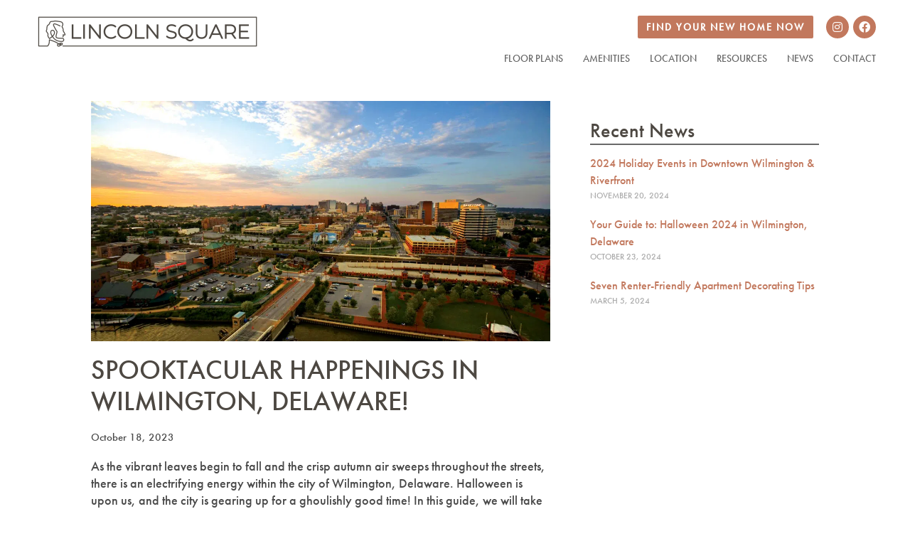

--- FILE ---
content_type: text/html; charset=UTF-8
request_url: https://lincolnsquarede.com/spooktacular-happenings-in-wilmington-delaware/
body_size: 24300
content:
<!doctype html>
<html lang="en-US" class="no-js">
<head>
	<meta charset="UTF-8">
	<title>Spooktacular Happenings in Wilmington, Delaware! - Lincoln Square</title>
<link crossorigin data-rocket-preconnect href="https://use.typekit.net" rel="preconnect">
<link crossorigin data-rocket-preconnect href="https://use.fontawesome.com" rel="preconnect">
<link crossorigin data-rocket-preconnect href="https://lincolnsquarede.b-cdn.net" rel="preconnect">
<link crossorigin data-rocket-preconnect href="https://www.myshowing.com" rel="preconnect">
<link crossorigin data-rocket-preconnect href="https://www.googletagmanager.com" rel="preconnect">
<link crossorigin data-rocket-preconnect href="https://www.google-analytics.com" rel="preconnect">
<link crossorigin data-rocket-preconnect href="https://connect.facebook.net" rel="preconnect">
<link crossorigin data-rocket-preconnect href="https://app.respage.com" rel="preconnect">
<link crossorigin data-rocket-preconnect href="https://cdn.userway.org" rel="preconnect">
<link crossorigin data-rocket-preload as="font" href="https://use.typekit.net/af/2cd6bf/00000000000000000001008f/27/l?primer=7cdcb44be4a7db8877ffa5c0007b8dd865b3bbc383831fe2ea177f62257a9191&#038;fvd=n5&#038;v=3" rel="preload">
<link crossorigin data-rocket-preload as="font" href="https://use.fontawesome.com/releases/v5.10.0/webfonts/fa-brands-400.woff2" rel="preload">
<link crossorigin data-rocket-preload as="font" href="https://use.fontawesome.com/releases/v5.10.0/webfonts/fa-solid-900.woff2" rel="preload">
<style id="wpr-usedcss">.schedule-tour-modal{display:none;position:fixed;z-index:9999;padding-top:10vh;left:0;top:0;width:100%;height:100%;overflow:auto;background-color:#000;background-color:rgba(0,0,0,.4)}.schedule-tour-modal-content{position:relative;background-color:#fefefe;margin:auto;padding:0;box-shadow:0 4px 8px 0 rgba(0,0,0,.2),0 6px 20px 0 rgba(0,0,0,.19);-webkit-animation-name:animatetop;-webkit-animation-duration:.4s;animation-name:animatetop;animation-duration:.4s;max-width:450px;border-radius:6px}@-webkit-keyframes animatetop{from{top:-300px;opacity:0}to{top:0;opacity:1}}@keyframes animatetop{from{top:-300px;opacity:0}to{top:0;opacity:1}}.self_schedule_popup_close{float:right;position:absolute;text-align:right;width:95%}.schedule_popup_close{color:#fff;float:right;font-size:30px;font-weight:700;cursor:pointer;z-index:1;position:relative;margin-top:4px}.schedule-tour-modal-body{height:450px;background:url('https://www.myshowing.com/img/loader.gif') no-repeat;background-size:48px 48px;background-position:center;max-height:600px}.schedule-tour-modal .embed-container{position:relative;border-radius:6px;height:100%;max-height:450px;overflow:hidden;max-width:100%}.schedule-tour-modal .embed-container embed,.schedule-tour-modal .embed-container iframe,.schedule-tour-modal .embed-container object{position:absolute;top:0;left:0;width:100%;height:100%}img:is([sizes=auto i],[sizes^="auto," i]){contain-intrinsic-size:3000px 1500px}img.emoji{display:inline!important;border:none!important;box-shadow:none!important;height:1em!important;width:1em!important;margin:0 .07em!important;vertical-align:-.1em!important;background:0 0!important;padding:0!important}:where(.wp-block-button__link){border-radius:9999px;box-shadow:none;padding:calc(.667em + 2px) calc(1.333em + 2px);text-decoration:none}:root :where(.wp-block-button .wp-block-button__link.is-style-outline),:root :where(.wp-block-button.is-style-outline>.wp-block-button__link){border:2px solid;padding:.667em 1.333em}:root :where(.wp-block-button .wp-block-button__link.is-style-outline:not(.has-text-color)),:root :where(.wp-block-button.is-style-outline>.wp-block-button__link:not(.has-text-color)){color:currentColor}:root :where(.wp-block-button .wp-block-button__link.is-style-outline:not(.has-background)),:root :where(.wp-block-button.is-style-outline>.wp-block-button__link:not(.has-background)){background-color:initial;background-image:none}:where(.wp-block-calendar table:not(.has-background) th){background:#ddd}:where(.wp-block-columns){margin-bottom:1.75em}:where(.wp-block-columns.has-background){padding:1.25em 2.375em}:where(.wp-block-post-comments input[type=submit]){border:none}:where(.wp-block-cover-image:not(.has-text-color)),:where(.wp-block-cover:not(.has-text-color)){color:#fff}:where(.wp-block-cover-image.is-light:not(.has-text-color)),:where(.wp-block-cover.is-light:not(.has-text-color)){color:#000}:root :where(.wp-block-cover h1:not(.has-text-color)),:root :where(.wp-block-cover h2:not(.has-text-color)),:root :where(.wp-block-cover h3:not(.has-text-color)),:root :where(.wp-block-cover h4:not(.has-text-color)),:root :where(.wp-block-cover h5:not(.has-text-color)),:root :where(.wp-block-cover h6:not(.has-text-color)),:root :where(.wp-block-cover p:not(.has-text-color)){color:inherit}:where(.wp-block-file){margin-bottom:1.5em}:where(.wp-block-file__button){border-radius:2em;display:inline-block;padding:.5em 1em}:where(.wp-block-file__button):is(a):active,:where(.wp-block-file__button):is(a):focus,:where(.wp-block-file__button):is(a):hover,:where(.wp-block-file__button):is(a):visited{box-shadow:none;color:#fff;opacity:.85;text-decoration:none}:where(.wp-block-group.wp-block-group-is-layout-constrained){position:relative}:root :where(.wp-block-image.is-style-rounded img,.wp-block-image .is-style-rounded img){border-radius:9999px}:where(.wp-block-latest-comments:not([style*=line-height] .wp-block-latest-comments__comment)){line-height:1.1}:where(.wp-block-latest-comments:not([style*=line-height] .wp-block-latest-comments__comment-excerpt p)){line-height:1.8}:root :where(.wp-block-latest-posts.is-grid){padding:0}:root :where(.wp-block-latest-posts.wp-block-latest-posts__list){padding-left:0}ul{box-sizing:border-box}:root :where(.wp-block-list.has-background){padding:1.25em 2.375em}:where(.wp-block-navigation.has-background .wp-block-navigation-item a:not(.wp-element-button)),:where(.wp-block-navigation.has-background .wp-block-navigation-submenu a:not(.wp-element-button)){padding:.5em 1em}:where(.wp-block-navigation .wp-block-navigation__submenu-container .wp-block-navigation-item a:not(.wp-element-button)),:where(.wp-block-navigation .wp-block-navigation__submenu-container .wp-block-navigation-submenu a:not(.wp-element-button)),:where(.wp-block-navigation .wp-block-navigation__submenu-container .wp-block-navigation-submenu button.wp-block-navigation-item__content),:where(.wp-block-navigation .wp-block-navigation__submenu-container .wp-block-pages-list__item button.wp-block-navigation-item__content){padding:.5em 1em}:root :where(p.has-background){padding:1.25em 2.375em}:where(p.has-text-color:not(.has-link-color)) a{color:inherit}:where(.wp-block-post-comments-form) input:not([type=submit]),:where(.wp-block-post-comments-form) textarea{border:1px solid #949494;font-family:inherit;font-size:1em}:where(.wp-block-post-comments-form) input:where(:not([type=submit]):not([type=checkbox])),:where(.wp-block-post-comments-form) textarea{padding:calc(.667em + 2px)}:where(.wp-block-post-excerpt){box-sizing:border-box;margin-bottom:var(--wp--style--block-gap);margin-top:var(--wp--style--block-gap)}:where(.wp-block-preformatted.has-background){padding:1.25em 2.375em}:where(.wp-block-search__button){border:1px solid #ccc;padding:6px 10px}:where(.wp-block-search__input){font-family:inherit;font-size:inherit;font-style:inherit;font-weight:inherit;letter-spacing:inherit;line-height:inherit;text-transform:inherit}:where(.wp-block-search__button-inside .wp-block-search__inside-wrapper){border:1px solid #949494;box-sizing:border-box;padding:4px}:where(.wp-block-search__button-inside .wp-block-search__inside-wrapper) .wp-block-search__input{border:none;border-radius:0;padding:0 4px}:where(.wp-block-search__button-inside .wp-block-search__inside-wrapper) .wp-block-search__input:focus{outline:0}:where(.wp-block-search__button-inside .wp-block-search__inside-wrapper) :where(.wp-block-search__button){padding:4px 8px}:root :where(.wp-block-separator.is-style-dots){height:auto;line-height:1;text-align:center}:root :where(.wp-block-separator.is-style-dots):before{color:currentColor;content:"···";font-family:serif;font-size:1.5em;letter-spacing:2em;padding-left:2em}:root :where(.wp-block-site-logo.is-style-rounded){border-radius:9999px}:where(.wp-block-social-links:not(.is-style-logos-only)) .wp-social-link{background-color:#f0f0f0;color:#444}:where(.wp-block-social-links:not(.is-style-logos-only)) .wp-social-link-amazon{background-color:#f90;color:#fff}:where(.wp-block-social-links:not(.is-style-logos-only)) .wp-social-link-bandcamp{background-color:#1ea0c3;color:#fff}:where(.wp-block-social-links:not(.is-style-logos-only)) .wp-social-link-behance{background-color:#0757fe;color:#fff}:where(.wp-block-social-links:not(.is-style-logos-only)) .wp-social-link-bluesky{background-color:#0a7aff;color:#fff}:where(.wp-block-social-links:not(.is-style-logos-only)) .wp-social-link-codepen{background-color:#1e1f26;color:#fff}:where(.wp-block-social-links:not(.is-style-logos-only)) .wp-social-link-deviantart{background-color:#02e49b;color:#fff}:where(.wp-block-social-links:not(.is-style-logos-only)) .wp-social-link-discord{background-color:#5865f2;color:#fff}:where(.wp-block-social-links:not(.is-style-logos-only)) .wp-social-link-dribbble{background-color:#e94c89;color:#fff}:where(.wp-block-social-links:not(.is-style-logos-only)) .wp-social-link-dropbox{background-color:#4280ff;color:#fff}:where(.wp-block-social-links:not(.is-style-logos-only)) .wp-social-link-etsy{background-color:#f45800;color:#fff}:where(.wp-block-social-links:not(.is-style-logos-only)) .wp-social-link-facebook{background-color:#0866ff;color:#fff}:where(.wp-block-social-links:not(.is-style-logos-only)) .wp-social-link-fivehundredpx{background-color:#000;color:#fff}:where(.wp-block-social-links:not(.is-style-logos-only)) .wp-social-link-flickr{background-color:#0461dd;color:#fff}:where(.wp-block-social-links:not(.is-style-logos-only)) .wp-social-link-foursquare{background-color:#e65678;color:#fff}:where(.wp-block-social-links:not(.is-style-logos-only)) .wp-social-link-github{background-color:#24292d;color:#fff}:where(.wp-block-social-links:not(.is-style-logos-only)) .wp-social-link-goodreads{background-color:#eceadd;color:#382110}:where(.wp-block-social-links:not(.is-style-logos-only)) .wp-social-link-google{background-color:#ea4434;color:#fff}:where(.wp-block-social-links:not(.is-style-logos-only)) .wp-social-link-gravatar{background-color:#1d4fc4;color:#fff}:where(.wp-block-social-links:not(.is-style-logos-only)) .wp-social-link-instagram{background-color:#f00075;color:#fff}:where(.wp-block-social-links:not(.is-style-logos-only)) .wp-social-link-lastfm{background-color:#e21b24;color:#fff}:where(.wp-block-social-links:not(.is-style-logos-only)) .wp-social-link-linkedin{background-color:#0d66c2;color:#fff}:where(.wp-block-social-links:not(.is-style-logos-only)) .wp-social-link-mastodon{background-color:#3288d4;color:#fff}:where(.wp-block-social-links:not(.is-style-logos-only)) .wp-social-link-medium{background-color:#000;color:#fff}:where(.wp-block-social-links:not(.is-style-logos-only)) .wp-social-link-meetup{background-color:#f6405f;color:#fff}:where(.wp-block-social-links:not(.is-style-logos-only)) .wp-social-link-patreon{background-color:#000;color:#fff}:where(.wp-block-social-links:not(.is-style-logos-only)) .wp-social-link-pinterest{background-color:#e60122;color:#fff}:where(.wp-block-social-links:not(.is-style-logos-only)) .wp-social-link-pocket{background-color:#ef4155;color:#fff}:where(.wp-block-social-links:not(.is-style-logos-only)) .wp-social-link-reddit{background-color:#ff4500;color:#fff}:where(.wp-block-social-links:not(.is-style-logos-only)) .wp-social-link-skype{background-color:#0478d7;color:#fff}:where(.wp-block-social-links:not(.is-style-logos-only)) .wp-social-link-snapchat{background-color:#fefc00;color:#fff;stroke:#000}:where(.wp-block-social-links:not(.is-style-logos-only)) .wp-social-link-soundcloud{background-color:#ff5600;color:#fff}:where(.wp-block-social-links:not(.is-style-logos-only)) .wp-social-link-spotify{background-color:#1bd760;color:#fff}:where(.wp-block-social-links:not(.is-style-logos-only)) .wp-social-link-telegram{background-color:#2aabee;color:#fff}:where(.wp-block-social-links:not(.is-style-logos-only)) .wp-social-link-threads{background-color:#000;color:#fff}:where(.wp-block-social-links:not(.is-style-logos-only)) .wp-social-link-tiktok{background-color:#000;color:#fff}:where(.wp-block-social-links:not(.is-style-logos-only)) .wp-social-link-tumblr{background-color:#011835;color:#fff}:where(.wp-block-social-links:not(.is-style-logos-only)) .wp-social-link-twitch{background-color:#6440a4;color:#fff}:where(.wp-block-social-links:not(.is-style-logos-only)) .wp-social-link-twitter{background-color:#1da1f2;color:#fff}:where(.wp-block-social-links:not(.is-style-logos-only)) .wp-social-link-vimeo{background-color:#1eb7ea;color:#fff}:where(.wp-block-social-links:not(.is-style-logos-only)) .wp-social-link-vk{background-color:#4680c2;color:#fff}:where(.wp-block-social-links:not(.is-style-logos-only)) .wp-social-link-wordpress{background-color:#3499cd;color:#fff}:where(.wp-block-social-links:not(.is-style-logos-only)) .wp-social-link-whatsapp{background-color:#25d366;color:#fff}:where(.wp-block-social-links:not(.is-style-logos-only)) .wp-social-link-x{background-color:#000;color:#fff}:where(.wp-block-social-links:not(.is-style-logos-only)) .wp-social-link-yelp{background-color:#d32422;color:#fff}:where(.wp-block-social-links:not(.is-style-logos-only)) .wp-social-link-youtube{background-color:red;color:#fff}:where(.wp-block-social-links.is-style-logos-only) .wp-social-link{background:0 0}:where(.wp-block-social-links.is-style-logos-only) .wp-social-link svg{height:1.25em;width:1.25em}:where(.wp-block-social-links.is-style-logos-only) .wp-social-link-amazon{color:#f90}:where(.wp-block-social-links.is-style-logos-only) .wp-social-link-bandcamp{color:#1ea0c3}:where(.wp-block-social-links.is-style-logos-only) .wp-social-link-behance{color:#0757fe}:where(.wp-block-social-links.is-style-logos-only) .wp-social-link-bluesky{color:#0a7aff}:where(.wp-block-social-links.is-style-logos-only) .wp-social-link-codepen{color:#1e1f26}:where(.wp-block-social-links.is-style-logos-only) .wp-social-link-deviantart{color:#02e49b}:where(.wp-block-social-links.is-style-logos-only) .wp-social-link-discord{color:#5865f2}:where(.wp-block-social-links.is-style-logos-only) .wp-social-link-dribbble{color:#e94c89}:where(.wp-block-social-links.is-style-logos-only) .wp-social-link-dropbox{color:#4280ff}:where(.wp-block-social-links.is-style-logos-only) .wp-social-link-etsy{color:#f45800}:where(.wp-block-social-links.is-style-logos-only) .wp-social-link-facebook{color:#0866ff}:where(.wp-block-social-links.is-style-logos-only) .wp-social-link-fivehundredpx{color:#000}:where(.wp-block-social-links.is-style-logos-only) .wp-social-link-flickr{color:#0461dd}:where(.wp-block-social-links.is-style-logos-only) .wp-social-link-foursquare{color:#e65678}:where(.wp-block-social-links.is-style-logos-only) .wp-social-link-github{color:#24292d}:where(.wp-block-social-links.is-style-logos-only) .wp-social-link-goodreads{color:#382110}:where(.wp-block-social-links.is-style-logos-only) .wp-social-link-google{color:#ea4434}:where(.wp-block-social-links.is-style-logos-only) .wp-social-link-gravatar{color:#1d4fc4}:where(.wp-block-social-links.is-style-logos-only) .wp-social-link-instagram{color:#f00075}:where(.wp-block-social-links.is-style-logos-only) .wp-social-link-lastfm{color:#e21b24}:where(.wp-block-social-links.is-style-logos-only) .wp-social-link-linkedin{color:#0d66c2}:where(.wp-block-social-links.is-style-logos-only) .wp-social-link-mastodon{color:#3288d4}:where(.wp-block-social-links.is-style-logos-only) .wp-social-link-medium{color:#000}:where(.wp-block-social-links.is-style-logos-only) .wp-social-link-meetup{color:#f6405f}:where(.wp-block-social-links.is-style-logos-only) .wp-social-link-patreon{color:#000}:where(.wp-block-social-links.is-style-logos-only) .wp-social-link-pinterest{color:#e60122}:where(.wp-block-social-links.is-style-logos-only) .wp-social-link-pocket{color:#ef4155}:where(.wp-block-social-links.is-style-logos-only) .wp-social-link-reddit{color:#ff4500}:where(.wp-block-social-links.is-style-logos-only) .wp-social-link-skype{color:#0478d7}:where(.wp-block-social-links.is-style-logos-only) .wp-social-link-snapchat{color:#fff;stroke:#000}:where(.wp-block-social-links.is-style-logos-only) .wp-social-link-soundcloud{color:#ff5600}:where(.wp-block-social-links.is-style-logos-only) .wp-social-link-spotify{color:#1bd760}:where(.wp-block-social-links.is-style-logos-only) .wp-social-link-telegram{color:#2aabee}:where(.wp-block-social-links.is-style-logos-only) .wp-social-link-threads{color:#000}:where(.wp-block-social-links.is-style-logos-only) .wp-social-link-tiktok{color:#000}:where(.wp-block-social-links.is-style-logos-only) .wp-social-link-tumblr{color:#011835}:where(.wp-block-social-links.is-style-logos-only) .wp-social-link-twitch{color:#6440a4}:where(.wp-block-social-links.is-style-logos-only) .wp-social-link-twitter{color:#1da1f2}:where(.wp-block-social-links.is-style-logos-only) .wp-social-link-vimeo{color:#1eb7ea}:where(.wp-block-social-links.is-style-logos-only) .wp-social-link-vk{color:#4680c2}:where(.wp-block-social-links.is-style-logos-only) .wp-social-link-whatsapp{color:#25d366}:where(.wp-block-social-links.is-style-logos-only) .wp-social-link-wordpress{color:#3499cd}:where(.wp-block-social-links.is-style-logos-only) .wp-social-link-x{color:#000}:where(.wp-block-social-links.is-style-logos-only) .wp-social-link-yelp{color:#d32422}:where(.wp-block-social-links.is-style-logos-only) .wp-social-link-youtube{color:red}:root :where(.wp-block-social-links .wp-social-link a){padding:.25em}:root :where(.wp-block-social-links.is-style-logos-only .wp-social-link a){padding:0}:root :where(.wp-block-social-links.is-style-pill-shape .wp-social-link a){padding-left:.6666666667em;padding-right:.6666666667em}:root :where(.wp-block-tag-cloud.is-style-outline){display:flex;flex-wrap:wrap;gap:1ch}:root :where(.wp-block-tag-cloud.is-style-outline a){border:1px solid;font-size:unset!important;margin-right:0;padding:1ch 2ch;text-decoration:none!important}:root :where(.wp-block-table-of-contents){box-sizing:border-box}:where(.wp-block-term-description){box-sizing:border-box;margin-bottom:var(--wp--style--block-gap);margin-top:var(--wp--style--block-gap)}:where(pre.wp-block-verse){font-family:inherit}:root{--wp--preset--font-size--normal:16px;--wp--preset--font-size--huge:42px}html :where(.has-border-color){border-style:solid}html :where([style*=border-top-color]){border-top-style:solid}html :where([style*=border-right-color]){border-right-style:solid}html :where([style*=border-bottom-color]){border-bottom-style:solid}html :where([style*=border-left-color]){border-left-style:solid}html :where([style*=border-width]){border-style:solid}html :where([style*=border-top-width]){border-top-style:solid}html :where([style*=border-right-width]){border-right-style:solid}html :where([style*=border-bottom-width]){border-bottom-style:solid}html :where([style*=border-left-width]){border-left-style:solid}html :where(img[class*=wp-image-]){height:auto;max-width:100%}:where(figure){margin:0 0 1em}html :where(.is-position-sticky){--wp-admin--admin-bar--position-offset:var(--wp-admin--admin-bar--height,0px)}@media screen and (max-width:600px){html :where(.is-position-sticky){--wp-admin--admin-bar--position-offset:0px}}:root{--wp--preset--aspect-ratio--square:1;--wp--preset--aspect-ratio--4-3:4/3;--wp--preset--aspect-ratio--3-4:3/4;--wp--preset--aspect-ratio--3-2:3/2;--wp--preset--aspect-ratio--2-3:2/3;--wp--preset--aspect-ratio--16-9:16/9;--wp--preset--aspect-ratio--9-16:9/16;--wp--preset--color--black:#000000;--wp--preset--color--cyan-bluish-gray:#abb8c3;--wp--preset--color--white:#ffffff;--wp--preset--color--pale-pink:#f78da7;--wp--preset--color--vivid-red:#cf2e2e;--wp--preset--color--luminous-vivid-orange:#ff6900;--wp--preset--color--luminous-vivid-amber:#fcb900;--wp--preset--color--light-green-cyan:#7bdcb5;--wp--preset--color--vivid-green-cyan:#00d084;--wp--preset--color--pale-cyan-blue:#8ed1fc;--wp--preset--color--vivid-cyan-blue:#0693e3;--wp--preset--color--vivid-purple:#9b51e0;--wp--preset--gradient--vivid-cyan-blue-to-vivid-purple:linear-gradient(135deg,rgba(6, 147, 227, 1) 0%,rgb(155, 81, 224) 100%);--wp--preset--gradient--light-green-cyan-to-vivid-green-cyan:linear-gradient(135deg,rgb(122, 220, 180) 0%,rgb(0, 208, 130) 100%);--wp--preset--gradient--luminous-vivid-amber-to-luminous-vivid-orange:linear-gradient(135deg,rgba(252, 185, 0, 1) 0%,rgba(255, 105, 0, 1) 100%);--wp--preset--gradient--luminous-vivid-orange-to-vivid-red:linear-gradient(135deg,rgba(255, 105, 0, 1) 0%,rgb(207, 46, 46) 100%);--wp--preset--gradient--very-light-gray-to-cyan-bluish-gray:linear-gradient(135deg,rgb(238, 238, 238) 0%,rgb(169, 184, 195) 100%);--wp--preset--gradient--cool-to-warm-spectrum:linear-gradient(135deg,rgb(74, 234, 220) 0%,rgb(151, 120, 209) 20%,rgb(207, 42, 186) 40%,rgb(238, 44, 130) 60%,rgb(251, 105, 98) 80%,rgb(254, 248, 76) 100%);--wp--preset--gradient--blush-light-purple:linear-gradient(135deg,rgb(255, 206, 236) 0%,rgb(152, 150, 240) 100%);--wp--preset--gradient--blush-bordeaux:linear-gradient(135deg,rgb(254, 205, 165) 0%,rgb(254, 45, 45) 50%,rgb(107, 0, 62) 100%);--wp--preset--gradient--luminous-dusk:linear-gradient(135deg,rgb(255, 203, 112) 0%,rgb(199, 81, 192) 50%,rgb(65, 88, 208) 100%);--wp--preset--gradient--pale-ocean:linear-gradient(135deg,rgb(255, 245, 203) 0%,rgb(182, 227, 212) 50%,rgb(51, 167, 181) 100%);--wp--preset--gradient--electric-grass:linear-gradient(135deg,rgb(202, 248, 128) 0%,rgb(113, 206, 126) 100%);--wp--preset--gradient--midnight:linear-gradient(135deg,rgb(2, 3, 129) 0%,rgb(40, 116, 252) 100%);--wp--preset--font-size--small:13px;--wp--preset--font-size--medium:20px;--wp--preset--font-size--large:36px;--wp--preset--font-size--x-large:42px;--wp--preset--spacing--20:0.44rem;--wp--preset--spacing--30:0.67rem;--wp--preset--spacing--40:1rem;--wp--preset--spacing--50:1.5rem;--wp--preset--spacing--60:2.25rem;--wp--preset--spacing--70:3.38rem;--wp--preset--spacing--80:5.06rem;--wp--preset--shadow--natural:6px 6px 9px rgba(0, 0, 0, .2);--wp--preset--shadow--deep:12px 12px 50px rgba(0, 0, 0, .4);--wp--preset--shadow--sharp:6px 6px 0px rgba(0, 0, 0, .2);--wp--preset--shadow--outlined:6px 6px 0px -3px rgba(255, 255, 255, 1),6px 6px rgba(0, 0, 0, 1);--wp--preset--shadow--crisp:6px 6px 0px rgba(0, 0, 0, 1)}:where(.is-layout-flex){gap:.5em}:where(.is-layout-grid){gap:.5em}:where(.wp-block-post-template.is-layout-flex){gap:1.25em}:where(.wp-block-post-template.is-layout-grid){gap:1.25em}:where(.wp-block-columns.is-layout-flex){gap:2em}:where(.wp-block-columns.is-layout-grid){gap:2em}:root :where(.wp-block-pullquote){font-size:1.5em;line-height:1.6}article,aside,details,figcaption,figure,footer,header,hgroup,nav,section,summary{display:block}audio,canvas,video{display:inline-block}audio:not([controls]){display:none;height:0}[hidden]{display:none}html{font-size:100%;-webkit-text-size-adjust:100%;-ms-text-size-adjust:100%}button,html,input,select,textarea{font-family:sans-serif}body{margin:0}a:focus{outline:dotted thin}a:active,a:hover{outline:0}h1{font-size:2em;margin:.67em 0}h2{font-size:1.5em;margin:.83em 0}h3{font-size:1.17em;margin:1em 0}h4{font-size:1em;margin:1.33em 0}h5{font-size:.83em;margin:1.67em 0}h6{font-size:.75em;margin:2.33em 0}abbr[title]{border-bottom:1px dotted}mark{background:#ff0;color:#000}p{margin:1em 0}code{font-family:monospace,serif;font-size:1em}dl,ul{margin:1em 0}ul{padding:0 0 0 40px}nav ul{list-style:none;list-style-image:none}img{border:0;-ms-interpolation-mode:bicubic}svg:not(:root){overflow:hidden}figure{margin:0}form{margin:0}fieldset{border:1px solid silver;margin:0 2px;padding:.35em .625em .75em}legend{border:0;padding:0;white-space:normal}button,input,select,textarea{font-size:100%;margin:0;vertical-align:baseline}button,input{line-height:normal}button,html input[type=button],input[type=submit]{-webkit-appearance:button;cursor:pointer}button[disabled],input[disabled]{cursor:default}input[type=checkbox],input[type=radio]{box-sizing:border-box;padding:0}input[type=search]{-webkit-appearance:textfield;-moz-box-sizing:content-box;-webkit-box-sizing:content-box;box-sizing:content-box}input[type=search]::-webkit-search-cancel-button,input[type=search]::-webkit-search-decoration{-webkit-appearance:none}button::-moz-focus-inner,input::-moz-focus-inner{border:0;padding:0}textarea{overflow:auto;vertical-align:top}table{border-collapse:collapse;border-spacing:0}body.fancybox-active{overflow:hidden}body.fancybox-iosfix{position:fixed;left:0;right:0}.fancybox-is-hidden{position:absolute;top:-9999px;left:-9999px;visibility:hidden}.fancybox-container{position:fixed;top:0;left:0;width:100%;height:100%;z-index:99992;-webkit-tap-highlight-color:transparent;-webkit-backface-visibility:hidden;backface-visibility:hidden;-webkit-transform:translateZ(0);transform:translateZ(0);font-family:-apple-system,BlinkMacSystemFont,'Segoe UI',Roboto,'Helvetica Neue',Arial,sans-serif}.fancybox-bg,.fancybox-inner,.fancybox-outer,.fancybox-stage{position:absolute;top:0;right:0;bottom:0;left:0}.fancybox-outer{overflow-y:auto;-webkit-overflow-scrolling:touch}.fancybox-bg{background:#1e1e1e;opacity:0;transition-duration:inherit;transition-property:opacity;transition-timing-function:cubic-bezier(.47,0,.74,.71)}.fancybox-is-open .fancybox-bg{opacity:.87;transition-timing-function:cubic-bezier(.22,.61,.36,1)}.fancybox-caption-wrap,.fancybox-infobar,.fancybox-toolbar{position:absolute;direction:ltr;z-index:99997;opacity:0;visibility:hidden;transition:opacity .25s,visibility 0s linear .25s;box-sizing:border-box}.fancybox-show-caption .fancybox-caption-wrap,.fancybox-show-infobar .fancybox-infobar,.fancybox-show-toolbar .fancybox-toolbar{opacity:1;visibility:visible;transition:opacity .25s,visibility 0s}.fancybox-infobar{top:0;left:0;font-size:13px;padding:0 10px;height:44px;min-width:44px;line-height:44px;color:#ccc;text-align:center;pointer-events:none;-webkit-user-select:none;-moz-user-select:none;-ms-user-select:none;user-select:none;-webkit-touch-callout:none;-webkit-tap-highlight-color:transparent;-webkit-font-smoothing:subpixel-antialiased;mix-blend-mode:exclusion}.fancybox-toolbar{top:0;right:0;margin:0;padding:0}.fancybox-stage{overflow:hidden;direction:ltr;z-index:99994;-webkit-transform:translateZ(0)}.fancybox-is-closing .fancybox-stage{overflow:visible}.fancybox-slide{position:absolute;top:0;left:0;width:100%;height:100%;margin:0;padding:0;overflow:auto;outline:0;white-space:normal;box-sizing:border-box;text-align:center;z-index:99994;-webkit-overflow-scrolling:touch;display:none;-webkit-backface-visibility:hidden;backface-visibility:hidden;transition-property:opacity,-webkit-transform;transition-property:transform,opacity;transition-property:transform,opacity,-webkit-transform}.fancybox-slide:before{content:"";display:inline-block;vertical-align:middle;height:100%;width:0}.fancybox-is-sliding .fancybox-slide,.fancybox-slide--current,.fancybox-slide--next,.fancybox-slide--previous{display:block}.fancybox-slide--image{overflow:visible}.fancybox-slide--image:before{display:none}.fancybox-slide--video .fancybox-content,.fancybox-slide--video iframe{background:#000}.fancybox-slide--map .fancybox-content,.fancybox-slide--map iframe{background:#e5e3df}.fancybox-slide--next{z-index:99995}.fancybox-slide>*{display:inline-block;position:relative;padding:24px;margin:44px 0;border-width:0;vertical-align:middle;text-align:left;background-color:#fff;overflow:auto;box-sizing:border-box}.fancybox-slide>base,.fancybox-slide>link,.fancybox-slide>meta,.fancybox-slide>script,.fancybox-slide>style,.fancybox-slide>title{display:none}.fancybox-slide .fancybox-image-wrap{position:absolute;top:0;left:0;margin:0;padding:0;border:0;z-index:99995;background:0 0;cursor:default;overflow:visible;-webkit-transform-origin:top left;transform-origin:top left;background-size:100% 100%;background-repeat:no-repeat;-webkit-backface-visibility:hidden;backface-visibility:hidden;-webkit-user-select:none;-moz-user-select:none;-ms-user-select:none;user-select:none;transition-property:opacity,-webkit-transform;transition-property:transform,opacity;transition-property:transform,opacity,-webkit-transform}.fancybox-can-zoomOut .fancybox-image-wrap{cursor:zoom-out}.fancybox-can-zoomIn .fancybox-image-wrap{cursor:zoom-in}.fancybox-can-drag .fancybox-image-wrap{cursor:-webkit-grab;cursor:grab}.fancybox-is-dragging .fancybox-image-wrap{cursor:-webkit-grabbing;cursor:grabbing}.fancybox-image,.fancybox-spaceball{position:absolute;top:0;left:0;width:100%;height:100%;margin:0;padding:0;border:0;max-width:none;max-height:none;-webkit-user-select:none;-moz-user-select:none;-ms-user-select:none;user-select:none}.fancybox-spaceball{z-index:1}.fancybox-slide--iframe .fancybox-content{padding:0;width:80%;height:80%;max-width:calc(100% - 100px);max-height:calc(100% - 88px);overflow:visible;background:#fff}.fancybox-iframe{display:block;padding:0;border:0;height:100%}.fancybox-error,.fancybox-iframe{margin:0;width:100%;background:#fff}.fancybox-error{padding:40px;max-width:380px;cursor:default}.fancybox-error p{margin:0;padding:0;color:#444;font-size:16px;line-height:20px}.fancybox-button{box-sizing:border-box;display:inline-block;vertical-align:top;width:44px;height:44px;margin:0;padding:10px;border:0;border-radius:0;background:rgba(30,30,30,.6);transition:color .3s ease;cursor:pointer;outline:0}.fancybox-button,.fancybox-button:link,.fancybox-button:visited{color:#ccc}.fancybox-button:focus,.fancybox-button:hover{color:#fff}.fancybox-button[disabled]{color:#ccc;cursor:default;opacity:.6}.fancybox-button svg{display:block;position:relative;overflow:visible;shape-rendering:geometricPrecision}.fancybox-button svg path{fill:currentColor;stroke:currentColor;stroke-linejoin:round;stroke-width:3}.fancybox-button--share svg path{stroke-width:1}.fancybox-button--pause svg path:first-child,.fancybox-button--play svg path:nth-child(2){display:none}.fancybox-button--zoom svg path{fill:transparent}.fancybox-navigation{display:none}.fancybox-show-nav .fancybox-navigation{display:block}.fancybox-navigation button{position:absolute;top:50%;margin:-50px 0 0;z-index:99997;background:0 0;width:60px;height:100px;padding:17px}.fancybox-navigation button:before{content:"";position:absolute;top:30px;right:10px;width:40px;height:40px;background:rgba(30,30,30,.6)}.fancybox-navigation .fancybox-button--arrow_left{left:0}.fancybox-navigation .fancybox-button--arrow_right{right:0}.fancybox-close-small{position:absolute;top:0;right:0;width:40px;height:40px;padding:0;margin:0;border:0;border-radius:0;background:0 0;z-index:10;cursor:pointer}.fancybox-close-small:after{content:"×";position:absolute;top:5px;right:5px;width:30px;height:30px;font:22px/30px Arial,Helvetica Neue,Helvetica,sans-serif;color:#888;font-weight:300;text-align:center;border-radius:50%;border-width:0;background-color:transparent;transition:background-color .25s;box-sizing:border-box;z-index:2}.fancybox-close-small:focus{outline:0}.fancybox-close-small:focus:after{outline:#888 dotted 1px}.fancybox-close-small:hover:after{color:#555;background:#eee}.fancybox-slide--iframe .fancybox-close-small,.fancybox-slide--image .fancybox-close-small{top:0;right:-40px}.fancybox-slide--iframe .fancybox-close-small:after,.fancybox-slide--image .fancybox-close-small:after{font-size:35px;color:#aaa}.fancybox-slide--iframe .fancybox-close-small:hover:after,.fancybox-slide--image .fancybox-close-small:hover:after{color:#fff;background:0 0}.fancybox-is-scaling .fancybox-close-small,.fancybox-is-zoomable.fancybox-can-drag .fancybox-close-small{display:none}.fancybox-caption-wrap{bottom:0;left:0;right:0;padding:60px 2vw 0;background:linear-gradient(180deg,transparent 0,rgba(0,0,0,.1) 20%,rgba(0,0,0,.2) 40%,rgba(0,0,0,.6) 80%,rgba(0,0,0,.8));pointer-events:none}.fancybox-caption{padding:30px 0;border-top:1px solid hsla(0,0%,100%,.4);font-size:14px;color:#fff;line-height:20px;-webkit-text-size-adjust:none}.fancybox-caption a,.fancybox-caption button,.fancybox-caption select{pointer-events:all;position:relative}.fancybox-caption a{color:#fff;text-decoration:underline}.fancybox-slide>.fancybox-loading{border:6px solid hsla(0,0%,39%,.4);border-top:6px solid hsla(0,0%,100%,.6);border-radius:100%;height:50px;width:50px;-webkit-animation:.8s linear infinite a;animation:.8s linear infinite a;background:0 0;position:absolute;top:50%;left:50%;margin-top:-30px;margin-left:-30px;z-index:99999}@-webkit-keyframes a{0%{-webkit-transform:rotate(0);transform:rotate(0)}to{-webkit-transform:rotate(359deg);transform:rotate(359deg)}}@keyframes a{0%{-webkit-transform:rotate(0);transform:rotate(0)}to{-webkit-transform:rotate(359deg);transform:rotate(359deg)}}.fancybox-animated{transition-timing-function:cubic-bezier(0,0,.25,1)}.fancybox-fx-slide.fancybox-slide--previous{-webkit-transform:translate3d(-100%,0,0);transform:translate3d(-100%,0,0);opacity:0}.fancybox-fx-slide.fancybox-slide--next{-webkit-transform:translate3d(100%,0,0);transform:translate3d(100%,0,0);opacity:0}.fancybox-fx-slide.fancybox-slide--current{-webkit-transform:translateZ(0);transform:translateZ(0);opacity:1}.fancybox-fx-fade.fancybox-slide--next,.fancybox-fx-fade.fancybox-slide--previous{opacity:0;transition-timing-function:cubic-bezier(.19,1,.22,1)}.fancybox-fx-fade.fancybox-slide--current{opacity:1}.fancybox-fx-zoom-in-out.fancybox-slide--previous{-webkit-transform:scale3d(1.5,1.5,1.5);transform:scale3d(1.5,1.5,1.5);opacity:0}.fancybox-fx-zoom-in-out.fancybox-slide--next{-webkit-transform:scale3d(.5,.5,.5);transform:scale3d(.5,.5,.5);opacity:0}.fancybox-fx-zoom-in-out.fancybox-slide--current{-webkit-transform:scaleX(1);transform:scaleX(1);opacity:1}.fancybox-fx-rotate.fancybox-slide--previous{-webkit-transform:rotate(-1turn);transform:rotate(-1turn);opacity:0}.fancybox-fx-rotate.fancybox-slide--next{-webkit-transform:rotate(1turn);transform:rotate(1turn);opacity:0}.fancybox-fx-rotate.fancybox-slide--current{-webkit-transform:rotate(0);transform:rotate(0);opacity:1}.fancybox-fx-circular.fancybox-slide--previous{-webkit-transform:scale3d(0,0,0) translate3d(-100%,0,0);transform:scale3d(0,0,0) translate3d(-100%,0,0);opacity:0}.fancybox-fx-circular.fancybox-slide--next{-webkit-transform:scale3d(0,0,0) translate3d(100%,0,0);transform:scale3d(0,0,0) translate3d(100%,0,0);opacity:0}.fancybox-fx-circular.fancybox-slide--current{-webkit-transform:scaleX(1) translateZ(0);transform:scaleX(1) translateZ(0);opacity:1}.fancybox-fx-tube.fancybox-slide--previous{-webkit-transform:translate3d(-100%,0,0) scale(.1) skew(-10deg);transform:translate3d(-100%,0,0) scale(.1) skew(-10deg)}.fancybox-fx-tube.fancybox-slide--next{-webkit-transform:translate3d(100%,0,0) scale(.1) skew(10deg);transform:translate3d(100%,0,0) scale(.1) skew(10deg)}.fancybox-fx-tube.fancybox-slide--current{-webkit-transform:translateZ(0) scale(1);transform:translateZ(0) scale(1)}.fancybox-share{padding:30px;border-radius:3px;background:#f4f4f4;max-width:90%;text-align:center}.fancybox-share h1{color:#222;margin:0 0 20px;font-size:35px;font-weight:700}.fancybox-share p{margin:0;padding:0}p.fancybox-share__links{margin-right:-10px}.fancybox-share__button{display:inline-block;text-decoration:none;margin:0 10px 10px 0;padding:0 15px;min-width:130px;border:0;border-radius:3px;background:#fff;white-space:nowrap;font-size:14px;font-weight:700;line-height:40px;-webkit-user-select:none;-moz-user-select:none;-ms-user-select:none;user-select:none;color:#fff;transition:all .2s}.fancybox-share__button:hover{text-decoration:none}.fancybox-share__button--fb{background:#3b5998}.fancybox-share__button--fb:hover{background:#344e86}.fancybox-share__button--pt{background:#bd081d}.fancybox-share__button--pt:hover{background:#aa0719}.fancybox-share__button--tw{background:#1da1f2}.fancybox-share__button--tw:hover{background:#0d95e8}.fancybox-share__button svg{position:relative;top:-1px;width:25px;height:25px;margin-right:7px;vertical-align:middle}.fancybox-share__button svg path{fill:#fff}.fancybox-share__input{box-sizing:border-box;width:100%;margin:10px 0 0;padding:10px 15px;background:0 0;color:#5d5b5b;font-size:14px;outline:0;border:0;border-bottom:2px solid #d7d7d7}.fancybox-thumbs{display:none;position:absolute;top:0;bottom:0;right:0;width:212px;margin:0;padding:2px 2px 4px;background:#fff;-webkit-tap-highlight-color:transparent;-webkit-overflow-scrolling:touch;-ms-overflow-style:-ms-autohiding-scrollbar;box-sizing:border-box;z-index:99995}.fancybox-thumbs-x{overflow-y:hidden;overflow-x:auto}.fancybox-show-thumbs .fancybox-thumbs{display:block}.fancybox-show-thumbs .fancybox-inner{right:212px}.fancybox-thumbs>ul{list-style:none;position:absolute;position:relative;width:100%;height:100%;margin:0;padding:0;overflow-x:hidden;overflow-y:auto;font-size:0;white-space:nowrap}.fancybox-thumbs-x>ul{overflow:hidden}.fancybox-thumbs-y>ul::-webkit-scrollbar{width:7px}.fancybox-thumbs-y>ul::-webkit-scrollbar-track{background:#fff;border-radius:10px;box-shadow:inset 0 0 6px rgba(0,0,0,.3)}.fancybox-thumbs-y>ul::-webkit-scrollbar-thumb{background:#2a2a2a;border-radius:10px}.fancybox-thumbs>ul>li{float:left;overflow:hidden;padding:0;margin:2px;width:100px;height:75px;max-width:calc(50% - 4px);max-height:calc(100% - 8px);position:relative;cursor:pointer;outline:0;-webkit-tap-highlight-color:transparent;-webkit-backface-visibility:hidden;backface-visibility:hidden;box-sizing:border-box}li.fancybox-thumbs-loading{background:rgba(0,0,0,.1)}.fancybox-thumbs>ul>li>img{position:absolute;top:0;left:0;max-width:none;max-height:none;-webkit-touch-callout:none;-webkit-user-select:none;-moz-user-select:none;-ms-user-select:none;user-select:none}.fancybox-thumbs>ul>li:before{content:"";position:absolute;top:0;right:0;bottom:0;left:0;border:4px solid #4ea7f9;z-index:99991;opacity:0;transition:all .2s cubic-bezier(.25,.46,.45,.94)}.fancybox-thumbs>ul>li.fancybox-thumbs-active:before{opacity:1}@media (max-width:800px){.fancybox-thumbs{width:110px}.fancybox-show-thumbs .fancybox-inner{right:110px}.fancybox-thumbs>ul>li{max-width:calc(100% - 10px)}}.slick-slider{position:relative;display:block;box-sizing:border-box;-webkit-user-select:none;-moz-user-select:none;-ms-user-select:none;user-select:none;-webkit-touch-callout:none;-khtml-user-select:none;-ms-touch-action:pan-y;touch-action:pan-y;-webkit-tap-highlight-color:transparent}.slick-list{position:relative;display:block;overflow:hidden;margin:0;padding:0}.slick-list:focus{outline:0}.slick-list.dragging{cursor:pointer;cursor:hand}.slick-slider .slick-list,.slick-slider .slick-track{-webkit-transform:translate3d(0,0,0);-moz-transform:translate3d(0,0,0);-ms-transform:translate3d(0,0,0);-o-transform:translate3d(0,0,0);transform:translate3d(0,0,0)}.slick-track{position:relative;top:0;left:0;display:block}.slick-track:after,.slick-track:before{display:table;content:''}.slick-track:after{clear:both}.slick-loading .slick-track{visibility:hidden}.slick-slide{display:none;float:left;height:100%;min-height:1px}[dir=rtl] .slick-slide{float:right}.slick-slide img{display:block}.slick-slide.slick-loading img{display:none}.slick-slide.dragging img{pointer-events:none}.slick-initialized .slick-slide{display:block}.slick-loading .slick-slide{visibility:hidden}.slick-vertical .slick-slide{display:block;height:auto;border:1px solid transparent}.slick-arrow.slick-hidden{display:none}@font-face{font-family:futura-pt;src:url("https://use.typekit.net/af/2cd6bf/00000000000000000001008f/27/l?primer=7cdcb44be4a7db8877ffa5c0007b8dd865b3bbc383831fe2ea177f62257a9191&fvd=n5&v=3") format("woff2"),url("https://use.typekit.net/af/2cd6bf/00000000000000000001008f/27/d?primer=7cdcb44be4a7db8877ffa5c0007b8dd865b3bbc383831fe2ea177f62257a9191&fvd=n5&v=3") format("woff"),url("https://use.typekit.net/af/2cd6bf/00000000000000000001008f/27/a?primer=7cdcb44be4a7db8877ffa5c0007b8dd865b3bbc383831fe2ea177f62257a9191&fvd=n5&v=3") format("opentype");font-display:swap;font-style:normal;font-weight:500;font-stretch:normal}:root{--futura:futura-pt,sans-serif;--montserrat:'Montserrat',sans-serif;--primary:#4D4842;--primary2:#C2785D;--primary3:#EBCE94}*,:after,:before{-moz-box-sizing:border-box;box-sizing:border-box;-webkit-font-smoothing:antialiased;font-smoothing:antialiased;text-rendering:optimizeLegibility}body{margin:0;padding:0;font-family:var(--futura),Arial,Sans-serif;font-size:.95em;line-height:1.5em;color:#494949;overflow-y:scroll;overflow-x:hidden}div{display:block;position:relative;margin:0 auto;padding:0}.bodywrapper{max-width:100%;width:100%;overflow-x:hidden}.container{float:none;clear:both;margin:0 auto;padding:0;width:100%;height:auto}.row{float:none;clear:both;margin:0 auto;padding:0;width:100%;height:auto;max-width:1080px;box-sizing:border-box}div[class*=span]{box-sizing:border-box;float:left;margin:0 auto;padding:28px;height:auto}.span30{width:30%}.span35{width:35%}.span65{width:65%}.span70{width:70%}.span100{width:100%}.table{display:table;position:absolute;height:100%;width:100%}h1,h2,h3,h4,h5,h6{font-weight:600}h1{font-family:Montserrat,Sans-serif;font-size:72px;font-weight:400;line-height:78px;color:var(--accent-color);margin:18px auto}h2{font-size:38px;line-height:44px;text-transform:uppercase;margin:18px 0;color:var(--accent-color);font-family:var(--vevy);font-weight:400}h3{font-size:28px;line-height:130%;margin:18px 0;font-family:var(--vevy);color:var(--accent-color);font-weight:400}h5{font-size:26px;line-height:30px;color:#c2785d;font-weight:500;margin:18px auto}h6{font-family:var(--futura),Verdana,Arial,Sans-serif;font-size:24px;line-height:30px;color:#494949;font-weight:400;margin:0 auto 10px}p{font-size:18px;line-height:135%;padding:0;margin:18px auto}ul li{font-size:16px;line-height:24px}a{color:var(--primary2);text-decoration:none;-webkit-transition:.2s;transition:.2s}a:hover{color:var(--primary3)}a img,img{border:0;display:block;width:100%;height:auto}strong{font-weight:700}.hidden{display:none}.clear{clear:both;float:none;display:block;position:relative}.error{color:red}.text-center{text-align:center}hr{border:0;display:block;clear:both;float:none;margin:0 auto;padding:50px 0;width:100%;height:1px;background:0 0}a.button{display:inline-block;width:auto;height:auto;padding:8px 34px;margin:8px 20px;border-radius:8px;background:var(--primary2);font-weight:600;color:#fff;text-transform:uppercase;font-size:18px;line-height:24px;letter-spacing:3px;-webkit-transition:.2s;transition:.2s}a.button:hover{background:#ebce94}embed,iframe,object{max-width:100%}header.header{position:fixed;display:block;width:100%;height:auto;padding:0;margin:0 auto;background:#fff;z-index:5000}header.header .container .row{max-width:calc(100% - 96px)}header.header div[class*=span]{padding:12px 0;transition:120ms}header.header.scrolled div[class*=span]{padding:6px 0}.logo-img{max-width:320px;transition:90ms}header.header.scrolled .logo-img{max-width:220px}#fixedheaderpadding{height:114px}ul.menu{display:block;float:right;margin:0 auto;clear:right;padding:16px 0 10px;list-style:none;transition:90ms}header.header.scrolled ul.menu{padding:8px 0 0}ul.menu li{display:inline-block;position:relative}ul.menu li a{display:block;margin:0 auto;height:auto;width:auto;padding:4px 12px;font-family:var(--futura),Verdana,Arial,Sans-serif;color:#636363;text-transform:uppercase;font-size:14px;line-height:16px;-webkit-transition:.2s;transition:.2s}ul.menu li:first-child a{padding-left:0}ul.menu li:last-child a{padding-right:0}ul.menu li a:hover{color:var(--accent-color)}ul.sub-menu{display:none;position:absolute;left:50%;top:100%;width:200px;z-index:50!important;background:#fff;border:2px solid #a4a4a4;padding:10px 0;margin:0;list-style:none;text-align:left;box-shadow:none;transform:translateX(-50%)}ul.sub-menu li{display:block;float:none;clear:both}ul.sub-menu li a{padding:6px 12px!important}ul.menu li:hover>ul.sub-menu{display:block}.mobile-menu{display:none}ul.socialnav{display:block;float:right;margin:0 auto;clear:right;text-align:right;padding:10px 0 0;list-style:none;transition:90ms}header.header.scrolled ul.socialnav{padding-top:0}ul.socialnav li{display:block;float:left;margin:0;padding:0 0 0 6px;width:auto;height:auto;transition:90ms}ul.socialnav li.phone{font-size:28px;line-height:32px;font-weight:300;height:32px;vertical-align:middle;padding-right:18px}ul.socialnav li.cta{padding-right:12px}.header.scrolled ul.socialnav li{padding-left:2px}ul.socialnav li.cta a,ul.socialnav li.social-link a{display:flex;justify-content:center;align-items:center;background:var(--primary2);border-radius:50%;margin:0 auto;padding:0;width:32px;height:32px;overflow:hidden;color:#fff;transition:.2s}ul.socialnav li.phone a{color:#fff}ul.socialnav li a:hover{background:#ebce94}ul.socialnav li.cta a.button{display:flex;width:auto;height:32px;border-radius:2px;padding:4px 12px;font-size:14px;line-height:14px;letter-spacing:2px}.header.scrolled ul.socialnav li a{transform:scale(.8)}.downarrow-bottom,.downarrow-top{display:block;float:none;position:relative;margin:0 auto;padding:0;background:url('https://lincolnsquarede.b-cdn.net/wp-content/themes/reslincoln/images/trianglesprite.png') no-repeat;background-size:100% auto;width:230px;height:60px;overflow:hidden;z-index:2000;font-size:0px;color:transparent}.downarrow-bottom:before,.downarrow-top:before{display:block;content:"\f0d7";font-family:"Font Awesome 5 Free";font-weight:700;font-size:24px;line-height:24px;position:absolute;top:18px;left:50%;color:var(--accent-color);z-index:5;transform:translateX(-50%)}.downarrow-bottom{background-position:top center;margin-top:-30px!important}.downarrow-top{background-position:bottom center;margin-bottom:-30px!important}.flexbox.title{display:flex;flex-flow:column wrap;max-width:640px;flex:0 0 640px;margin:0}.flexbox.title h2:first-child{margin-top:80px}.flexbox.title h2{font-weight:400;display:inline-block;margin:5px 40px;padding:6px 10px;width:auto;height:auto;color:var(--accent-color);background:#fff;text-transform:uppercase}.flexbox.title h2.animate.animation{-webkit-animation:1s forwards slideDown;animation:1s forwards slideDown}.flexbox.title.reverse h2{color:#fff;background:var(--accent-color)}.flexbox.title h2.animation:first-of-type{-webkit-animation-delay:.2s;animation-delay:.2s}.flexbox.title h2.animation:nth-of-type(2){-webkit-animation-delay:.4s;animation-delay:.4s}.flexbox.title h2.animation:nth-of-type(3){-webkit-animation-delay:.6s;animation-delay:.6s}.flexbox.title h2.animation:nth-of-type(4){-webkit-animation-delay:.8s;animation-delay:.8s}.flexbox.title h2.animation:nth-of-type(5){-webkit-animation-delay:1s;animation-delay:1s}body>img{width:1px!important;height:1px!important}.accordion h2{position:relative;margin:0;color:#444;font-size:24px;line-height:24px;border-bottom:2px solid #e0e0e0;padding:12px 18px 12px 12px;box-sizing:border-box;cursor:pointer}.accordion h2:after{content:"\f078";font-family:"Font Awesome 5 Free";position:absolute;right:16px;top:calc(50% - 12px);color:#a4a4a4;transition:40ms}.accordion h2.open{color:#000}.accordion h2.open:after{transform:rotate(180deg);color:#000}.accordion-content{display:none;padding:12px 24px;background:#f7f7f7}.accordion-content.open{display:block}.fancybox-navigation button{position:fixed!important}.shares{padding:48px 0}.shares p a{display:inline-block;font-size:28px;line-height:30px;padding:8px}.shares h4{color:#989898;letter-spacing:2px}.sidebar-widget ul{list-style:none;margin:0;padding:0}.sidebar-widget ul li{list-style:none;margin:0;padding:10px 0}.sidebar-widget h3{margin-top:24px;margin-bottom:4px;border-bottom:2px solid #696969}span.post-date{display:block;clear:both;position:relative;font-size:12px;line-height:18px;text-transform:uppercase;color:#aaa}p.icon{display:flex;flex-flow:row wrap;justify-content:flex-start;align-items:center;font-size:24px;line-height:32px}p.icon i{display:flex;width:72px;height:72px;border-radius:50%;background:#d9987c;color:#fff;font-size:32px;line-height:32px;justify-content:center;align-items:center;margin-right:32px}p.icon a{color:#494949}p.icon a:hover{color:var(--primary3)}input,select,textarea{box-sizing:border-box;display:block;margin:12px auto;padding:12px;color:#676767;border:1px solid #e4e4e4;background:#efefef;border-radius:0;width:100%;max-width:100%;font-family:futura-pt}input[type=submit]{-webkit-transition:.3s;transition:.3s;font-weight:700;font-size:12px;text-transform:uppercase;letter-spacing:3px}input[type=submit]:hover{background:var(--accent-color);color:#eee}footer{display:block;position:relative;clear:both;float:none;box-sizing:border-box;width:calc(100% - 96px);max-width:calc(100% - 96px);margin:0 auto;padding:64px 0;height:auto}footer.footer .row{z-index:2}footer.footer:after{content:'';display:block;position:absolute;top:0;left:0;width:100%;height:100%;background:rgba(0,0,0,.4);z-index:1}footer h1,footer h5,footer h6{color:#fff}footer h1{font-size:48px;line-height:54px;margin:0}footer h5{font-size:28px;line-height:32px;margin:0}footer h6{padding:15px 0;text-transform:uppercase;font-size:18px;line-height:22px;margin:8px 0}footer h6 span{font-size:22px}footer a:link,footer a:visited{color:#fff}footer a:hover{color:var(--primary3);text-decoration:none}footer ul.socialnav{float:none;clear:both;text-align:center;text-decoration:none;padding:0}footer ul.socialnav li.social-link{padding:6px;display:inline-block;float:none}footer ul.socialnav li.social-link a{width:72px;height:72px;text-decoration:none;background:var(--footer-social-icon-background,var(--primary2))}footer ul.socialnav li.social-link a:hover{--footer-social-icon-background:var(--primary3)}footer ul.socialnav i{font-size:48px;line-height:48px;color:#fff}footer hr{height:5px;padding:0;max-width:480px;margin:12px auto;border-bottom:2px dotted #fff!important}.container.footer-bottom{max-width:calc(100% - 96px);margin:0 auto}.footer-bottom div[class*=span]{padding:12px}img.equal-handicap{max-width:72px;float:left}#pop-up-banner{display:none}#pop-up-banner img{max-height:80vh;max-width:80vw}@supports (-webkit-animation:test) or (animation:test){.animate{opacity:0}.animation{-webkit-animation:1s forwards slideIn;animation:1s forwards slideIn}@-webkit-keyframes slideIn{from{opacity:0;-webkit-transform:translate(0,0)}to{opacity:1;-webkit-transform:translate(0,0)}}@-keyframes slideIn{transform:translate(0,0)}to{opacity:1;transform:translate(0,0)}}@-webkit-keyframes slideDown{from{opacity:0;-webkit-transform:translate(0,60px)}to{opacity:1;-webkit-transform:translate(0,0)}}@-keyframes slideDown{transform:translate(0,60px)}to{opacity:1;transform:translate(0,0)}10%{-webkit-transform:translate(-1px,-2px) rotate(-1deg)}20%{-webkit-transform:translate(-3px,0) rotate(1deg)}30%{-webkit-transform:translate(0,2px) rotate(0)}40%{-webkit-transform:translate(1px,-1px) rotate(1deg)}50%{-webkit-transform:translate(-1px,2px) rotate(-1deg)}60%{-webkit-transform:translate(-3px,1px) rotate(0)}70%{-webkit-transform:translate(2px,1px) rotate(-1deg)}80%{-webkit-transform:translate(-1px,-1px) rotate(1deg)}90%{-webkit-transform:translate(2px,2px) rotate(0)}100%{-webkit-transform:translate(1px,-2px) rotate(-1deg)}10%{transform:translate(-1px,-2px) rotate(-1deg)}20%{transform:translate(-3px,0) rotate(1deg)}30%{transform:translate(0,2px) rotate(0)}40%{transform:translate(1px,-1px) rotate(1deg)}50%{transform:translate(-1px,2px) rotate(-1deg)}60%{transform:translate(-3px,1px) rotate(0)}70%{transform:translate(2px,1px) rotate(-1deg)}80%{transform:translate(-1px,-1px) rotate(1deg)}90%{transform:translate(2px,2px) rotate(0)}100%{transform:translate(1px,-2px) rotate(-1deg)}.unit-type-gallery{display:none}.gallery-holder img{max-height:320px;margin:0}.gallery-holder a.slick-arrow{display:block!important;position:absolute;z-index:100;top:0;height:100%;width:140px;border:0;background:#fff;font-size:36px;line-height:320px;color:#fff;text-align:center;cursor:pointer}.gallery-holder a.slick-arrow i{transition:180ms}a.slick-prev.slick-arrow{left:0;background:0 0}a.slick-next.slick-arrow{right:0;background:0 0}.gallery-holder a.slick-arrow{display:flex!important;align-items:center;justify-content:center}.gallery-holder a.slick-arrow{line-height:0}.gallery-holder a.slick-prev:hover i{transform:translateX(-20px)}.gallery-holder a.slick-next:hover i{transform:translateX(20px)}.floor-plan-tab{flex:0 0 33.333333339%;box-sizing:border-box;padding:36px 48px;margin:0}.floor-plan-tab a.button{display:flex;flex-flow:column;justify-content:flex-start;align-items:flex-start;padding:12px 28px 12px 18px;margin:0;color:#73a5c0!important;border:0;background:#fff!important}.floor-plan-tab a span{display:block;font-family:'Source Sans Pro';text-align:left;font-size:15px;line-height:100%}.floor-plan-tab a.button i{position:absolute;font-size:24px;line-height:24px;right:12px;top:50%;transform:translateY(-50%);padding:0}.floor-plan-tab a:hover{background:#0e2240!important;color:#fff!important}.units-tabs a{display:inline-block;margin-right:24px;padding:12px 24px;border-top:1px solid #707070;border-left:1px solid #707070;border-right:1px solid #707070;color:#707070;background:#efefef;position:relative}.units-tabs a.active{background:#fff;color:var(--pink);position:relative}.units-tabs a.active:after{display:block;position:absolute;top:100%;left:0;width:100%;height:1px;background:#fff;content:'';z-index:1}.description p{margin:0;padding:0;font-size:14px}.fancybox-navigation .fancybox-button{position:fixed}@media all and (max-width:1095px){.container.footer-bottom,footer,header.header .container .row{width:calc(100% - 24px);max-width:calc(100% - 24px)}div#fixedheaderpadding{height:86px}.logo-img{max-width:220px}nav.nav{display:none}.mobile-menu{display:block;position:absolute;top:50%;margin-top:-24px;right:0;z-index:1000;color:#8c8c8c;width:48px;height:48px;text-align:center;font-size:24px;line-height:48px;cursor:pointer}header.header.scrolled div[class*=span]{padding:12px 0}.header.opened .mobile-menu{color:#fff}.header.opened nav.nav{display:flex;position:fixed;top:0;left:0;width:100%;height:100%;align-items:center;justify-content:center;background:rgba(0,0,0,.95);z-index:900;flex-flow:column wrap}ul.menu{display:block;position:relative}ul.menu li{display:block;float:none;border:0}ul.menu li a{text-align:center;color:#fff}ul.menu li:first-child a,ul.menu li:last-child a{padding:4px 16px}ul.menu li a:hover{color:#fff}ul.sub-menu{display:block;position:relative;border:0;background:0 0;padding:0}header.header ul.socialnav{float:none;position:absolute;top:0;width:100%;left:0}header.header ul.socialnav li{display:none;float:none;clear:both;max-width:240px;margin:0 auto}header.header ul.socialnav li.phone{display:block;color:#fff;text-align:center;padding:12px;height:auto}header.header ul.socialnav li.cta{padding:0;display:block}header.header.scrolled ul.socialnav{padding-top:10px}.header.scrolled ul.socialnav li a{transform:scale(1)}p.icon i{width:48px;height:48px;margin-right:24px;font-size:24px}p.icon{font-size:20px}}@media all and (max-width:769px){div[class*=span]{float:none;clear:both;width:100%;padding:18px;margin:0 auto}header.header div[class*=span]{float:left;clear:none;padding:12px 0}header.header div.span30{width:80%}header.header div.span70{width:20%}.flexbox.title{max-width:320px;flex:0 0 100%}.flexbox.title h2{font-size:18px;line-height:24px;margin:5px 24px}a.button{font-size:14px;line-height:18px;padding:8px 18px;width:100%;margin:0 auto}.gallery-holder img{max-height:190px}.gallery-holder a.slick-arrow{background:rgba(255,255,255,.4)}.gallery-holder a.slick-arrow.slick-prev{left:-25px}.gallery-holder a.slick-arrow.slick-next{right:-25px}}@media all and (max-width:480px){p.icon i{width:32px;height:32px;margin-right:12px;font-size:16px}p.icon{font-size:14px}h1{font-size:30px;line-height:34px}h2{font-size:22px;line-height:28px}.accordion h2{font-size:14px;padding-right:36px;text-align:left}h5{font-size:20px;line-height:24px}h1,h2,h3,h4,h5,h6{text-align:center}p,ul li{font-size:14px;line-height:18px}input,select,textarea{max-width:260px;min-width:260px}footer.footer{padding:64px 0 24px;background:var(--accent-color)!important}footer h1{font-size:24px;line-height:32px}footer ul.socialnav li.social-link a{width:36px;height:36px}footer ul.socialnav i{font-size:18px;line-height:24px}footer h5{font-size:22px;line-height:28px}footer h6{font-size:13px;line-height:18px}footer h6 span{display:block;font-size:15px;font-weight:700}}.fa,.fab,.fas{-moz-osx-font-smoothing:grayscale;-webkit-font-smoothing:antialiased;display:inline-block;font-style:normal;font-variant:normal;text-rendering:auto;line-height:1}.fa-bars:before{content:"\f0c9"}.fa-facebook:before{content:"\f09a"}.fa-facebook-square:before{content:"\f082"}.fa-instagram:before{content:"\f16d"}.fa-linkedin:before{content:"\f08c"}.fa-long-arrow-alt-left:before{content:"\f30a"}.fa-long-arrow-alt-right:before{content:"\f30b"}.fa-pinterest:before{content:"\f0d2"}.fa-twitter-square:before{content:"\f081"}@font-face{font-family:"Font Awesome 5 Brands";font-style:normal;font-weight:400;font-display:swap;src:url(https://use.fontawesome.com/releases/v5.10.0/webfonts/fa-brands-400.eot);src:url(https://use.fontawesome.com/releases/v5.10.0/webfonts/fa-brands-400.eot?#iefix) format("embedded-opentype"),url(https://use.fontawesome.com/releases/v5.10.0/webfonts/fa-brands-400.woff2) format("woff2"),url(https://use.fontawesome.com/releases/v5.10.0/webfonts/fa-brands-400.woff) format("woff"),url(https://use.fontawesome.com/releases/v5.10.0/webfonts/fa-brands-400.ttf) format("truetype"),url(https://use.fontawesome.com/releases/v5.10.0/webfonts/fa-brands-400.svg#fontawesome) format("svg")}.fab{font-family:"Font Awesome 5 Brands"}@font-face{font-family:"Font Awesome 5 Free";font-style:normal;font-weight:900;font-display:swap;src:url(https://use.fontawesome.com/releases/v5.10.0/webfonts/fa-solid-900.eot);src:url(https://use.fontawesome.com/releases/v5.10.0/webfonts/fa-solid-900.eot?#iefix) format("embedded-opentype"),url(https://use.fontawesome.com/releases/v5.10.0/webfonts/fa-solid-900.woff2) format("woff2"),url(https://use.fontawesome.com/releases/v5.10.0/webfonts/fa-solid-900.woff) format("woff"),url(https://use.fontawesome.com/releases/v5.10.0/webfonts/fa-solid-900.ttf) format("truetype"),url(https://use.fontawesome.com/releases/v5.10.0/webfonts/fa-solid-900.svg#fontawesome) format("svg")}.fa,.fas{font-family:"Font Awesome 5 Free"}.fa,.fas{font-weight:900}.chatprompt{position:fixed;right:45px;bottom:25px;z-index:1000;height:80px;cursor:pointer}.chatprompt img,.chatprompt svg{width:100px;border-radius:50px;animation:6s ease-in-out infinite float}#respagebot{border:0;width:100%;height:100%}#rp-modal-container{border-radius:12px 12px 0 0;background:#fff;box-shadow:0 4px 16px rgba(0,0,0,.3);padding:0;font-family:arial,sans-serif;font-size:14px;position:fixed;right:30px;bottom:0;z-index:1000000000;width:440px}#rp-modal-container.mobile{top:0;left:0;bottom:0;right:0;width:100%;height:100%;border-radius:12px 12px 0 0}#rp-modal-header{position:absolute;top:0;right:0;z-index:1000}#rp-modal-content{display:block;padding:0;margin:0;position:relative;z-index:999;height:100%;width:100%}@media screen and (min-height:601px){#rp-modal-container{height:600px}}@media screen and (max-height:600px){#rp-modal-container{height:450px}}@keyframes float{0%{box-shadow:0 5px 15px 0 rgba(0,0,0,.6);transform:translatey(0)}50%{box-shadow:0 15px 15px 0 rgba(0,0,0,.2);transform:translatey(-10px)}100%{box-shadow:0 5px 15px 0 rgba(0,0,0,.6);transform:translatey(0)}}@media(max-width:768px){.chatprompt{right:21px}}:root{--accent-color:#4d4842}#schedule-tour-popup-button{border-width:0;box-shadow:0 -2px 0 rgba(0,0,0,.15) inset;font-weight:600;position:relative;transition:background .3s ease-in-out 0s;background-color:#c2785e;color:#fff;border-radius:6px;font-size:18px;line-height:1.33;-moz-user-select:none;cursor:pointer;display:inline-block;margin-bottom:0;text-align:center;vertical-align:middle;white-space:nowrap;padding:11px 16px;margin-top:1em}#schedule-tour-popup-button:hover{background-color:#ebce94}#ConciergeForm{display:none;height:580px;width:600px;border:none;border-radius:15px;cursor:pointer;bottom:2%;right:1%;position:fixed;z-index:9999999;box-shadow:0 4px 8px 0 rgba(0,0,0,.2),0 6px 20px 0 rgba(0,0,0,.19)}#closeButton{text-decoration:none}#ConciergeFormCloseButton{position:absolute;right:0;top:10px;background-color:transparent;border:none;z-index:99999999;cursor:pointer}#ConciergeForm iframe{height:100%;width:100%}#openchat{color:#fff;padding:0;border:none;cursor:pointer;opacity:1;z-index:999999999;position:fixed!important;bottom:10px!important;right:10px!important;width:115px}#ConciegeImage{width:100%}.speech-bubble-ds{background:#fff;border:1px solid #a7a7a7;-webkit-border-radius:20px;font-size:12px;line-height:1.2;position:absolute;width:190px;bottom:140px;right:70px}.speech-bubble-ds-arrow{border-left:21px solid transparent;bottom:-25px;position:absolute;right:15px}.speech-bubble-ds-arrow::before{border-left:23px solid transparent;border-top:23px solid #a7a7a7;bottom:2px;content:"";position:absolute;right:5px}.speech-bubble-ds-arrow::after{border-left:23px solid transparent;border-top:23px solid #fff;bottom:4px;content:"";position:absolute;right:6px}.speech-bubble-ds-arrow_left{border-right:21px solid transparent;bottom:-25px;position:absolute;left:45px}.speech-bubble-ds-arrow_left::before{border-right:23px solid transparent;border-top:23px solid #a7a7a7;bottom:2px;content:"";position:absolute;left:-30px}.speech-bubble-ds-arrow_left::after{border-right:23px solid transparent;border-top:23px solid #fff;bottom:4px;content:"";position:absolute;right:6px}#anchorsubdiv{position:fixed!important;z-index:9999999999}.quotes_close{font-size:15px;font-weight:700;line-height:1;color:#000;text-shadow:0 1px 0 #fff;opacity:.2;position:absolute;right:-5px;top:-55px;cursor:pointer}.parent_quotes_alignment{cursor:pointer;text-align:center;margin:10px!important}@media screen and (max-width:1024px){#openchat{width:88px;bottom:70px!important}.speech-bubble-ds{width:150px;bottom:160px;right:50px}}@media screen and (width:320px) and (orientation:portrait){#ConciergeForm{height:88%}}@media screen and (max-width:390px) and (orientation:portrait){#ConciergeFormCloseButton{right:-7px}}@media screen and (width:568px) and (orientation:landscape){#ConciergeForm{height:100%!important;bottom:-11%!important}}@media screen and (width:414px) and (orientation:portrait){#ConciergeForm{height:97%!important;width:90%!important}}@media screen and (width:736px) and (orientation:landscape){#ConciergeForm{height:100%!important}}@media screen and (width:812px) and (orientation:landscape){#ConciergeForm{height:100%!important;bottom:0!important;right:0!important;width:100%!important}}@media screen and (width:411px) and (orientation:portrait){#ConciergeForm{right:4px!important;width:96%!important;height:96%!important}}@media screen and (width:823px) and (orientation:landscape){#ConciergeForm{height:100%!important;width:100%!important;top:0;right:0}}@media screen and (width:731px) and (orientation:landscape){#ConciergeForm{right:0!important;width:100%!important;height:100%!important;top:0!important}}@media screen and (max-width:480px) and (orientation:portrait){#ConciergeForm{right:0!important;width:100%!important;height:100%!important;top:0}#closeButton{right:2%;top:2%!important}}@media screen and (max-width:550px) and (orientation:landscape){#ConciergeForm{width:99%!important;height:90.5%;bottom:30px;right:4px}}@media screen and (max-width:667px) and (orientation:landscape){#ConciergeForm{height:100%!important;bottom:0!important;width:100%!important;right:0}}@media screen and (max-width:375px) and (orientation:portrait){#ConciergeForm{width:100%!important;right:2%;top:0}#closeButton{right:1%;top:2%!important}}@media screen and (width:1024px) and (orientation:portrait){#ConciergeForm{width:425px!important;height:551px!important;bottom:25px}#closeButton{top:2%!important;right:2%}}@media screen and (max-width:981px) and (min-width:481px){#ConciergeForm{width:100%;height:100%;top:0;right:0}#closeButton{right:2%;top:2%}}@media screen and (min-width:981px){#closeButton{right:2%;top:3%!important}}@media screen and (width:760px) and (orientation:landscape){#ConciergeForm{height:80%}#closeButton{right:2%;top:3%!important}}@media screen and (width:896px) and (orientation:landscape){#ConciergeForm{height:92%!important;bottom:3%!important}}.slide-tl{-webkit-animation:.2s cubic-bezier(.25,.46,.45,.94) both slide-tl;animation:.2s cubic-bezier(.25,.46,.45,.94) both slide-tl}@-webkit-keyframes slide-tl{0%{-webkit-transform:translateY(30px) translateX(30px);transform:translateY(30px) translateX(30px)}100%{-webkit-transform:translateY(-2px) translateX(-2px);transform:translateY(-2px) translateX(-2px)}}@keyframes slide-tl{0%{-webkit-transform:translateY(30px) translateX(30px);transform:translateY(30px) translateX(30px)}100%{-webkit-transform:translateY(-2px) translateX(-2px);transform:translateY(-2px) translateX(-2px)}}.slide-bck-br{-webkit-animation:.45s cubic-bezier(.47,0,.745,.715) both slide-bck-br;animation:.45s cubic-bezier(.47,0,.745,.715) both slide-bck-br}@-webkit-keyframes slide-bck-br{0%{-webkit-transform:translateZ(0) translateY(0) translateX(0);transform:translateZ(0) translateY(0) translateX(0)}100%{-webkit-transform:translateZ(-200px) translateY(100px) translateX(100px);transform:translateZ(-200px) translateY(100px) translateX(100px)}}@keyframes slide-bck-br{0%{-webkit-transform:translateZ(0) translateY(0) translateX(0);transform:translateZ(0) translateY(0) translateX(0)}100%{-webkit-transform:translateZ(-200px) translateY(100px) translateX(100px);transform:translateZ(-200px) translateY(100px) translateX(100px)}}.slide-tr{-webkit-animation:.2s cubic-bezier(.25,.46,.45,.94) both slide-tr;animation:.2s cubic-bezier(.25,.46,.45,.94) both slide-tr}@-webkit-keyframes slide-tr{0%{-webkit-transform:translateY(30px) translateX(-30px);transform:translateY(30px) translateX(-30px)}100%{-webkit-transform:translateY(-2px) translateX(-2px);transform:translateY(-2px) translateX(-2px)}}@keyframes slide-tr{0%{-webkit-transform:translateY(30px) translateX(-30px);transform:translateY(30px) translateX(-30px)}100%{-webkit-transform:translateY(-2px) translateX(-2px);transform:translateY(-2px) translateX(-2px)}}.slide-bck-bl{-webkit-animation:.45s cubic-bezier(.47,0,.745,.715) both slide-bck-bl;animation:.45s cubic-bezier(.47,0,.745,.715) both slide-bck-bl}@-webkit-keyframes slide-bck-bl{0%{-webkit-transform:translateZ(0) translateY(0) translateX(0);transform:translateZ(0) translateY(0) translateX(0)}100%{-webkit-transform:translateZ(-200px) translateY(100px) translateX(-100px);transform:translateZ(-200px) translateY(100px) translateX(-100px)}}@keyframes slide-bck-bl{0%{-webkit-transform:translateZ(0) translateY(0) translateX(0);transform:translateZ(0) translateY(0) translateX(0)}100%{-webkit-transform:translateZ(-200px) translateY(100px) translateX(-100px);transform:translateZ(-200px) translateY(100px) translateX(-100px)}}.remove{opacity:0;transition:opacity .7s}.conciergeBotInfo{-webkit-animation:.5s linear 5s 3 both vibrate-3;animation:.5s linear 5s 3 both vibrate-3;margin-top:8px;margin-left:5px;margin-right:5px;font-size:12px;text-align:center;font-family:'Open Sans',sans-serif;background:#000;line-height:15px;color:#fff;font-weight:700;padding:5px;border-radius:20px;box-shadow:0 0 11px 0 rgba(0,0,0,.45);-webkit-box-shadow:0 0 11px 0 rgba(0,0,0,.45);-moz-box-shadow:0 0 11px 0 rgba(0,0,0,.45);-o-box-shadow:0 0 11px 0 rgba(0,0,0,.45);cursor:pointer;box-sizing:border-box}</style><link rel="preload" data-rocket-preload as="image" imagesrcset="https://lincolnsquarede.b-cdn.net/wp-content/uploads/2023/10/9.png.webp 1200w, https://lincolnsquarede.b-cdn.net/wp-content/uploads/2023/10/9-768x402.png.webp 768w" imagesizes="(max-width: 1200px) 100vw, 1200px" fetchpriority="high">
	
	
	<link href="//www.google-analytics.com" rel="dns-prefetch">
	<link href="https://lincolnsquarede.b-cdn.net/wp-content/uploads/2023/04/2A-Vertical-Logo-Brown-e1681843170589.png" rel="shortcut icon">
	<link rel="stylesheet" type="text/css" href=https://www.myshowing.com/css/schedule_a_tour_webform_popup.css media="all">
   
	<meta http-equiv="X-UA-Compatible" content="IE=edge,chrome=1">
	<meta name="viewport" content="width=device-width,initial-scale=1.0">
	<meta name='robots' content='index, follow, max-image-preview:large, max-snippet:-1, max-video-preview:-1' />

	<!-- This site is optimized with the Yoast SEO plugin v26.7 - https://yoast.com/wordpress/plugins/seo/ -->
	<meta name="description" content="Discover Halloween Events in Wilmington, Delaware. From costume parties to family-friendly festivities, we have all the top events!" />
	<link rel="canonical" href="https://lincolnsquarede.com/spooktacular-happenings-in-wilmington-delaware/" />
	<meta property="og:locale" content="en_US" />
	<meta property="og:type" content="article" />
	<meta property="og:title" content="Spooktacular Happenings in Wilmington, Delaware! - Lincoln Square" />
	<meta property="og:description" content="Discover Halloween Events in Wilmington, Delaware. From costume parties to family-friendly festivities, we have all the top events!" />
	<meta property="og:url" content="https://lincolnsquarede.com/spooktacular-happenings-in-wilmington-delaware/" />
	<meta property="og:site_name" content="Lincoln Square" />
	<meta property="article:published_time" content="2023-10-18T12:00:22+00:00" />
	<meta property="og:image" content="https://lincolnsquarede.b-cdn.net/wp-content/uploads/2023/10/9.png" />
	<meta property="og:image:width" content="1200" />
	<meta property="og:image:height" content="628" />
	<meta property="og:image:type" content="image/png" />
	<meta name="author" content="Sarah" />
	<meta name="twitter:card" content="summary_large_image" />
	<meta name="twitter:label1" content="Written by" />
	<meta name="twitter:data1" content="Sarah" />
	<meta name="twitter:label2" content="Est. reading time" />
	<meta name="twitter:data2" content="3 minutes" />
	<script type="application/ld+json" class="yoast-schema-graph">{"@context":"https://schema.org","@graph":[{"@type":"Article","@id":"https://lincolnsquarede.com/spooktacular-happenings-in-wilmington-delaware/#article","isPartOf":{"@id":"https://lincolnsquarede.com/spooktacular-happenings-in-wilmington-delaware/"},"author":{"name":"Sarah","@id":"https://lincolnsquarede.com/#/schema/person/9d5b6a936a104adcda783418994020fc"},"headline":"Spooktacular Happenings in Wilmington, Delaware!","datePublished":"2023-10-18T12:00:22+00:00","mainEntityOfPage":{"@id":"https://lincolnsquarede.com/spooktacular-happenings-in-wilmington-delaware/"},"wordCount":490,"image":{"@id":"https://lincolnsquarede.com/spooktacular-happenings-in-wilmington-delaware/#primaryimage"},"thumbnailUrl":"https://lincolnsquarede.b-cdn.net/wp-content/uploads/2023/10/9.png","keywords":["Delaware","Events","halloween","halloween events","Holiday","Play Where You Live","Wilmington","Wilmington DE"],"articleSection":["Events in Wilmington"],"inLanguage":"en-US"},{"@type":"WebPage","@id":"https://lincolnsquarede.com/spooktacular-happenings-in-wilmington-delaware/","url":"https://lincolnsquarede.com/spooktacular-happenings-in-wilmington-delaware/","name":"Spooktacular Happenings in Wilmington, Delaware! - Lincoln Square","isPartOf":{"@id":"https://lincolnsquarede.com/#website"},"primaryImageOfPage":{"@id":"https://lincolnsquarede.com/spooktacular-happenings-in-wilmington-delaware/#primaryimage"},"image":{"@id":"https://lincolnsquarede.com/spooktacular-happenings-in-wilmington-delaware/#primaryimage"},"thumbnailUrl":"https://lincolnsquarede.b-cdn.net/wp-content/uploads/2023/10/9.png","datePublished":"2023-10-18T12:00:22+00:00","author":{"@id":"https://lincolnsquarede.com/#/schema/person/9d5b6a936a104adcda783418994020fc"},"description":"Discover Halloween Events in Wilmington, Delaware. From costume parties to family-friendly festivities, we have all the top events!","breadcrumb":{"@id":"https://lincolnsquarede.com/spooktacular-happenings-in-wilmington-delaware/#breadcrumb"},"inLanguage":"en-US","potentialAction":[{"@type":"ReadAction","target":["https://lincolnsquarede.com/spooktacular-happenings-in-wilmington-delaware/"]}]},{"@type":"ImageObject","inLanguage":"en-US","@id":"https://lincolnsquarede.com/spooktacular-happenings-in-wilmington-delaware/#primaryimage","url":"https://lincolnsquarede.b-cdn.net/wp-content/uploads/2023/10/9.png","contentUrl":"https://lincolnsquarede.b-cdn.net/wp-content/uploads/2023/10/9.png","width":"1200","height":"628"},{"@type":"BreadcrumbList","@id":"https://lincolnsquarede.com/spooktacular-happenings-in-wilmington-delaware/#breadcrumb","itemListElement":[{"@type":"ListItem","position":1,"name":"Home","item":"https://lincolnsquarede.com/"},{"@type":"ListItem","position":2,"name":"News","item":"https://lincolnsquarede.com/?page_id=239"},{"@type":"ListItem","position":3,"name":"Spooktacular Happenings in Wilmington, Delaware!"}]},{"@type":"WebSite","@id":"https://lincolnsquarede.com/#website","url":"https://lincolnsquarede.com/","name":"Lincoln Square","description":"","potentialAction":[{"@type":"SearchAction","target":{"@type":"EntryPoint","urlTemplate":"https://lincolnsquarede.com/?s={search_term_string}"},"query-input":{"@type":"PropertyValueSpecification","valueRequired":true,"valueName":"search_term_string"}}],"inLanguage":"en-US"},{"@type":"Person","@id":"https://lincolnsquarede.com/#/schema/person/9d5b6a936a104adcda783418994020fc","name":"Sarah","image":{"@type":"ImageObject","inLanguage":"en-US","@id":"https://lincolnsquarede.com/#/schema/person/image/","url":"https://secure.gravatar.com/avatar/0c0482951eaa497a53d476aba11400e2d0d9c8a230139b8ff95e6757503e31cf?s=96&d=mm&r=g","contentUrl":"https://secure.gravatar.com/avatar/0c0482951eaa497a53d476aba11400e2d0d9c8a230139b8ff95e6757503e31cf?s=96&d=mm&r=g","caption":"Sarah"},"url":"https://lincolnsquarede.com/author/sarah/"}]}</script>
	<!-- / Yoast SEO plugin. -->


<link rel='dns-prefetch' href='//use.fontawesome.com' />

<link rel="alternate" title="oEmbed (JSON)" type="application/json+oembed" href="https://lincolnsquarede.com/wp-json/oembed/1.0/embed?url=https%3A%2F%2Flincolnsquarede.com%2Fspooktacular-happenings-in-wilmington-delaware%2F" />
<link rel="alternate" title="oEmbed (XML)" type="text/xml+oembed" href="https://lincolnsquarede.com/wp-json/oembed/1.0/embed?url=https%3A%2F%2Flincolnsquarede.com%2Fspooktacular-happenings-in-wilmington-delaware%2F&#038;format=xml" />
<style id='wp-img-auto-sizes-contain-inline-css' type='text/css'></style>
<style id='wp-emoji-styles-inline-css' type='text/css'></style>
<style id='wp-block-library-inline-css' type='text/css'></style><style id='global-styles-inline-css' type='text/css'></style>

<style id='classic-theme-styles-inline-css' type='text/css'></style>





<script type="text/javascript" src="https://lincolnsquarede.b-cdn.net/wp-content/themes/reslincoln/js/lib/conditionizr-4.3.0.min.js?ver=4.3.0" id="conditionizr-js" data-rocket-defer defer></script>
<script type="text/javascript" src="https://lincolnsquarede.b-cdn.net/wp-content/themes/reslincoln/js/lib/modernizr-2.7.1.min.js?ver=2.7.1" id="modernizr-js" data-rocket-defer defer></script>
<script type="text/javascript" src="https://lincolnsquarede.b-cdn.net/wp-includes/js/jquery/jquery.min.js?ver=3.7.1" id="jquery-core-js" data-rocket-defer defer></script>
<script type="text/javascript" src="https://lincolnsquarede.b-cdn.net/wp-includes/js/jquery/jquery-migrate.min.js?ver=3.4.1" id="jquery-migrate-js" data-rocket-defer defer></script>
<script type="text/javascript" src="https://lincolnsquarede.b-cdn.net/wp-content/themes/reslincoln/js/lib/jquery.inview.min.js?ver=6.9" id="inview-js" data-rocket-defer defer></script>
<script type="text/javascript" src="https://lincolnsquarede.b-cdn.net/wp-content/themes/reslincoln/js/parallax.min.js?ver=6.9" id="parallax-js" data-rocket-defer defer></script>
<script type="text/javascript" src="https://lincolnsquarede.b-cdn.net/wp-content/themes/reslincoln/js/fancybox/jquery.fancybox.min.js?ver=6.9" id="fancybox-js" data-rocket-defer defer></script>
<script type="text/javascript" src="https://lincolnsquarede.b-cdn.net/wp-content/themes/reslincoln/js/scripts.js?ver=3.0.1" id="customscripts-js" data-rocket-defer defer></script>
<script type="text/javascript" src="https://lincolnsquarede.b-cdn.net/wp-content/themes/reslincoln/js/slick/slick.min.js?ver=6.9" id="slick-js" data-rocket-defer defer></script>
<link rel="https://api.w.org/" href="https://lincolnsquarede.com/wp-json/" /><link rel="alternate" title="JSON" type="application/json" href="https://lincolnsquarede.com/wp-json/wp/v2/posts/936" /><!-- Google Tag Manager -->
<script>(function(w,d,s,l,i){w[l]=w[l]||[];w[l].push({'gtm.start':
new Date().getTime(),event:'gtm.js'});var f=d.getElementsByTagName(s)[0],
j=d.createElement(s),dl=l!='dataLayer'?'&l='+l:'';j.async=true;j.src=
'https://www.googletagmanager.com/gtm.js?id='+i+dl;f.parentNode.insertBefore(j,f);
})(window,document,'script','dataLayer','GTM-T4ZH43H');</script>
<!-- End Google Tag Manager --><noscript><style id="rocket-lazyload-nojs-css">.rll-youtube-player, [data-lazy-src]{display:none !important;}</style></noscript>	

	<script>
	// conditionizr.com
	// configure environment tests
	conditionizr.config({
		assets: 'https://lincolnsquarede.com/wp-content/themes/reslincoln',
		tests: {}
	});
	</script>
	
	<!-- Global site tag (gtag.js) - Google Analytics -->
	<script async src="https://www.googletagmanager.com/gtag/js?id=UA-69127850-12"></script>
	<script>
	  window.dataLayer = window.dataLayer || [];
	  function gtag(){dataLayer.push(arguments);}
	  gtag('js', new Date());

	  gtag('config', 'UA-69127850-12');
	</script>
	
	<!-- Google Tag Manager -->
	<script>(function(w,d,s,l,i){w[l]=w[l]||[];w[l].push({'gtm.start':
	new Date().getTime(),event:'gtm.js'});var f=d.getElementsByTagName(s)[0],
	j=d.createElement(s),dl=l!='dataLayer'?'&l='+l:'';j.async=true;j.src=
	'https://www.googletagmanager.com/gtm.js?id='+i+dl;f.parentNode.insertBefore(j,f);
	})(window,document,'script','dataLayer','GTM-PBT49L2');</script>
	<!-- End Google Tag Manager -->

	<!-- Output backend header scripts -->
	<!-- Respage services embed script -->

<script defer src="https://app.respage.com/asset/js/webchat.js?version=4.0.0"
        onload="respageInit('ed9408320abe41e540d86b7cbbf8792d', {
            chatbot: true,
            nudge: true,
            textUs: false, /* set to true if using text us feature */
            reviewbot: false, /* set to true if using reviewbot feature */
        })"></script>

<!-- Meta Pixel Code -->
<script>
!function(f,b,e,v,n,t,s)
{if(f.fbq)return;n=f.fbq=function(){n.callMethod?
n.callMethod.apply(n,arguments):n.queue.push(arguments)};
if(!f._fbq)f._fbq=n;n.push=n;n.loaded=!0;n.version='2.0';
n.queue=[];t=b.createElement(e);t.async=!0;
t.src=v;s=b.getElementsByTagName(e)[0];
s.parentNode.insertBefore(t,s)}(window, document,'script',
'https://connect.facebook.net/en_US/fbevents.js');
fbq('init', '2122557958205872');
fbq('track', 'PageView');
</script>
<noscript><img height="1" width="1" style="display:none"
src="https://www.facebook.com/tr?id=2122557958205872&ev=PageView&noscript=1"
/></noscript>
<!-- End Meta Pixel Code -->	<!-- end header scripts -->
	
	<style type="text/css"></style>	
<meta name="generator" content="WP Rocket 3.19.3" data-wpr-features="wpr_remove_unused_css wpr_defer_js wpr_lazyload_images wpr_lazyload_iframes wpr_preconnect_external_domains wpr_oci wpr_image_dimensions wpr_minify_css wpr_cdn wpr_preload_links wpr_desktop" /></head>
<body class="wp-singular post-template-default single single-post postid-936 single-format-standard wp-theme-reslincoln spooktacular-happenings-in-wilmington-delaware">
<!-- Google Tag Manager (noscript) -->
<noscript><iframe src="https://www.googletagmanager.com/ns.html?id=GTM-T4ZH43H"
height="0" width="0" style="display:none;visibility:hidden"></iframe></noscript>
<!-- End Google Tag Manager (noscript) -->
<!-- Google Tag Manager (noscript) -->
<noscript><iframe src="https://www.googletagmanager.com/ns.html?id=GTM-PBT49L2"
height="0" width="0" style="display:none;visibility:hidden"></iframe></noscript>
<!-- End Google Tag Manager (noscript) -->
<div class="bodywrapper">
<!-- header -->
<header class="header" role="banner">
	<div class="container">
		<div class="row">
			<div class="span30">
				<a href="https://lincolnsquarede.com"><img width="1280" height="256" src="https://lincolnsquarede.b-cdn.net/wp-content/uploads/2022/04/Final-Horizontal-LS-Logo_Brown-1280x256.png" alt="Lincoln Square" class="logo-img" /></a>
			</div>
			<div class="span70">
				<nav class="nav" role="navigation">
					<ul class="socialnav">
						<li class="phone"><a href=tel:8552162039 style='color: #ffffff; text-decoration: none; background-color: transparent;'>(855) 216-2039</a></li>
													<li class="cta"><a href="https://residebpg.mriprospectconnect.com/308lsq" class="button" target="_blank">Find Your New Home Now</a></li>
																			<li class="social-link"><a href="https://www.instagram.com/residelincolnsquare/" target="_blank" title="Social Media Link"><i class="fab fa-instagram aria-hidden="true"></i></a></li>
													<li class="social-link"><a href="https://www.facebook.com/residelincolnsquare" target="_blank" title="Social Media Link"><i class="fab fa-facebook aria-hidden="true"></i></a></li>
											</ul>
					<ul id="menu-main-menu" class="menu"><li id="menu-item-751" class="menu-item menu-item-type-post_type menu-item-object-page menu-item-751"><a href="https://lincolnsquarede.com/floor-plans/">Floor Plans</a></li>
<li id="menu-item-753" class="menu-item menu-item-type-post_type menu-item-object-page menu-item-753"><a href="https://lincolnsquarede.com/amenities/">Amenities</a></li>
<li id="menu-item-750" class="menu-item menu-item-type-post_type menu-item-object-page menu-item-750"><a href="https://lincolnsquarede.com/location/">Location</a></li>
<li id="menu-item-749" class="menu-item menu-item-type-post_type menu-item-object-page menu-item-has-children menu-item-749"><a href="https://lincolnsquarede.com/resident/">Resources</a>
<ul class="sub-menu">
	<li id="menu-item-829" class="menu-item menu-item-type-post_type menu-item-object-page menu-item-829"><a href="https://lincolnsquarede.com/resident/application-requirements/">Application Requirements</a></li>
	<li id="menu-item-830" class="menu-item menu-item-type-custom menu-item-object-custom menu-item-830"><a href="https://residebpg.mriresidentconnect.com/">Resident Connect</a></li>
</ul>
</li>
<li id="menu-item-754" class="menu-item menu-item-type-post_type menu-item-object-page current_page_parent menu-item-754"><a href="https://lincolnsquarede.com/?page_id=239">News</a></li>
<li id="menu-item-752" class="menu-item menu-item-type-post_type menu-item-object-page menu-item-752"><a href="https://lincolnsquarede.com/contact/">Contact</a></li>
</ul>				</nav>
			<div class="clear"></div>
			</div>
			<div class="mobile-menu"><i class="fa fa-bars" aria-hidden="true"></i></div>
		<div class="clear"></div>
		</div>
	</div>	

</header>
<!-- /header -->
<div class="clear" id="fixedheaderpadding"></div>
<section>
<div class="container">
	<div class="row">	
		<div class="span65">
							<section role="main">
					<picture class="attachment-post-thumbnail size-post-thumbnail wp-post-image" decoding="async" fetchpriority="high">
<source type="image/webp" srcset="https://lincolnsquarede.b-cdn.net/wp-content/uploads/2023/10/9.png.webp 1200w, https://lincolnsquarede.b-cdn.net/wp-content/uploads/2023/10/9-768x402.png.webp 768w" sizes="(max-width: 1200px) 100vw, 1200px"/>
<img data-no-lazy="" src="https://lincolnsquarede.b-cdn.net/wp-content/uploads/2023/10/9.png" alt="" decoding="async" fetchpriority="high" srcset="https://lincolnsquarede.b-cdn.net/wp-content/uploads/2023/10/9.png 1200w, https://lincolnsquarede.b-cdn.net/wp-content/uploads/2023/10/9-768x402.png 768w" sizes="(max-width: 1200px) 100vw, 1200px"/>
</picture>
					<h2>Spooktacular Happenings in Wilmington, Delaware!</h2>
					<span class="date">October 18, 2023</span>
					<p><span data-contrast="auto">As the vibrant leaves begin to fall and the crisp autumn air sweeps throughout the streets, there is an electrifying energy within the city of Wilmington, Delaware. Halloween is upon us, and the city is gearing up for a ghoulishly good time! In this guide, we will take you on a thrilling journey of some of the most spooktacular events that Wilmington has to offer. Whether you’re a Halloween enthusiast, a parent looking for family-friendly activities, or just someone looking for a frightfully fun time, you have come to the right place.</span><span data-ccp-props="{&quot;201341983&quot;:0,&quot;335559739&quot;:160,&quot;335559740&quot;:259}"> </span></p>
<p><span data-contrast="auto">On October 21 from 12-4 pm, join Kalmar Nyckel Foundation’s maritime campus for its </span><a href="https://www.kalmarnyckel.org/halloween-ghost-ship"><span data-contrast="none">5</span><span data-contrast="none">th</span><span data-contrast="none"> Annual Halloween Ghost Ship</span></a><span data-contrast="auto">! Dress up in your best costume and enjoy Ghost ship tours, outdoor pumpkin painting, a costume parade, free tours of the Kalmar Nyckel, and Halloween crafts. This event is perfect for the whole family.</span><span data-ccp-props="{&quot;201341983&quot;:0,&quot;335559739&quot;:160,&quot;335559740&quot;:259}"> </span></p>
<p><span data-contrast="auto">If you’re near Trolly Square, head over to Trolley Tap House for their </span><a href="https://www.eventbrite.com/e/boo-brew-at-trolley-tap-house-tickets-728843589797?aff=oddtdtcreator&amp;fbclid=IwAR0BE2d_zcYDpzoa2N-v3s8SoteWWuWSqJRMIvfXljFiiZWKvUyl0NBl0p0"><span data-contrast="none">Boo &amp; Brew event</span></a><span data-contrast="auto">. On October 22, from 3-6 pm they will be having a spooktacular day of chilling fall brews and pumpkin fun. It costs $25 to participate, which covers a pumpkin to carve or paint, a carving kit, fall seasonal beer and treats, and more! They will also be offering prizes for the best-carved pumpkins, as well as live music, face painting, and more. </span><span data-ccp-props="{&quot;201341983&quot;:0,&quot;335559739&quot;:160,&quot;335559740&quot;:259}"> </span></p>
<p><span data-contrast="auto">Looking for a scary movie? Stop by Penn Cinema on October 28 for </span><a href="https://wilmington.penncinema.com/movies-on-tap/?fbclid=IwAR0HTuZoos3gVT42LCxEwMBeaKI0YtIJ-ZbxTlAmz__7Lvnd8yTAtwlm9QI"><span data-contrast="none">their Movies on Tap: Rocky Horror Picture Show</span></a><span data-contrast="auto">. Admission includes popcorn, two beers from Bellefonte Brewing Co (21+), and your movie ticket. 100% of ticket proceeds are going to City Theater Company. </span><span data-ccp-props="{&quot;201341983&quot;:0,&quot;335559739&quot;:160,&quot;335559740&quot;:259}"> </span></p>
<p><span data-contrast="auto">The </span><a href="https://www.eventbrite.com/e/official-halloween-bar-crawl-wilmington-tickets-696311946777"><span data-contrast="none">Halloween Bar Crawl</span></a><span data-contrast="auto"> is coming back to Wilmington on October 28! Get ready to immerse yourself in a bewitching bar-crawling experience that promises endless fun, surprises, and wicked memories. As night falls, you are invited to don your most captivating costumes and step into a world where Halloween magic comes to life. This extraordinary event will take you on a thrilling journey through the streets, as you hop from one haunted hotspot to another including DE.CO, Wilma’s, Maker’s Alley, and more!</span><span data-ccp-props="{&quot;201341983&quot;:0,&quot;335559739&quot;:160,&quot;335559740&quot;:259}"> </span></p>
<p><span data-contrast="auto">Looking for garden party vibes? Swing by Bardea for their </span><a href="https://www.eventbrite.com/e/bardea-group-presents-halloween-at-the-garden-tickets-734915701647?aff=ehomefeatured"><span data-contrast="none">Halloween at The Garden</span></a><span data-contrast="auto"> on October 28! Join the Bardea Group for a night of electrifying beats spun by their resident DJ, HOFF. Dress to impress in your most captivating costume for their costume contest that will leave everyone spellbound. Don’t forget to grab some pics at their photobooth and be on the lookout for spooky surprises all night long!</span><span data-ccp-props="{&quot;201341983&quot;:0,&quot;335559739&quot;:160,&quot;335559740&quot;:259}"> </span></p>
<p><span data-contrast="auto">So, grab your costume, gather your loved ones, and explore the ghoulish delights that Wilmington has to offer. Whether you’re admiring the spooky decorations on Market Street or participating in a costume contest, you’re sure to have a hauntingly good time! </span><span data-ccp-props="{&quot;201341983&quot;:0,&quot;335559739&quot;:160,&quot;335559740&quot;:259}"> </span></p>
<p><span data-contrast="auto">Interested in living in a community that offers exclusive resident perks to local businesses? <a href="https://residebpg.mriprospectconnect.com/308lsq">Check out our website to schedule your tour!</a></span><span data-ccp-props="{&quot;201341983&quot;:0,&quot;335559739&quot;:160,&quot;335559740&quot;:259}"> </span></p>
	
					<div class="clear"></div>
					<div class="shares text-center animate">
						<h4>Share This</h4>
						<p>
							<a href="https://facebook.com/sharer.php?u=https://lincolnsquarede.com/spooktacular-happenings-in-wilmington-delaware/" target="_blank"><i class="fab fa-facebook-square"></i></a> 
							<a href="https://twitter.com/intent/tweet?url=https://lincolnsquarede.com/spooktacular-happenings-in-wilmington-delaware/" target="_blank"><i class="fab fa-twitter-square"></i></a> 
							<a href="https://pinterest.com/pin/create/button/?url=https://lincolnsquarede.com/spooktacular-happenings-in-wilmington-delaware/" target="_blank"><i class="fab fa-pinterest"></i></a> 
							<a class="btn btn-default icon" href="javascript:void(0)" onclick="window.open( 'http://www.linkedin.com/shareArticle?mini=true&url=https://lincolnsquarede.com/spooktacular-happenings-in-wilmington-delaware/', 'sharer', 'toolbar=0, status=0, width=626, height=436');return false;" title="Linkedin"><i class="fab fa-linkedin" aria-hidden="true"></i></a> 
						</p>
					</div>
				</section>
					</div>	
		<div class="span35 sidebar-container">
			<!-- sidebar -->
<aside class="sidebar" role="complementary">

	    		
	<div class="sidebar-widget">
		
		<div id="recent-posts-3" class="widget_recent_entries">
		<h3>Recent News</h3>
		<ul>
											<li>
					<a href="https://lincolnsquarede.com/13-fun-2024-holiday-events-in-downtown-wilmington-riverfront-lincoln-square/">2024 Holiday Events in Downtown Wilmington &#038; Riverfront</a>
											<span class="post-date">November 20, 2024</span>
									</li>
											<li>
					<a href="https://lincolnsquarede.com/halloween-2024-in-wilmington-delaware/">Your Guide to: Halloween 2024 in Wilmington, Delaware</a>
											<span class="post-date">October 23, 2024</span>
									</li>
											<li>
					<a href="https://lincolnsquarede.com/seven-renter-friendly-apartment-decorating-tips/">Seven Renter-Friendly Apartment Decorating Tips</a>
											<span class="post-date">March 5, 2024</span>
									</li>
					</ul>

		</div>	</div>
	
	<div class="sidebar-widget">
			</div>
		
</aside>
<!-- /sidebar -->		</div>
	<div class="clear"></div>
	</div>
</div>
</article>
</section>
<div class="clear"></div>
<!-- footer -->
<div class="clear" style="height:50px;"></div>
<a href="javascript:void(0);" title="Continue Scrolling" class="downarrow-top">Continue</a>
<section></section>
<footer class="footer" role="contentinfo" data-parallax="scroll" data-image-src="https://lincolnsquarede.b-cdn.net/wp-content/uploads/2022/04/FOOTER-IMAGE-1920x1280.jpg">
	<div class="row">
		<div class="span100 text-center animate">
			<h1>Connect With Us</h1>
							<ul class="socialnav">
											<li class="social-link"><a href="https://www.instagram.com/residelincolnsquare/" target="_blank" title="Social Media Link"><i class="fab fa-instagram aria-hidden="true"></i></a></li>
											<li class="social-link"><a href="https://www.facebook.com/residelincolnsquare" target="_blank" title="Social Media Link"><i class="fab fa-facebook aria-hidden="true"></i></a></li>
									</ul>
						
			<button id="schedule-tour-popup-button">Schedule a Tour</button>
			<div id="schedule-tour-modal" class="schedule-tour-modal">
			<div class="schedule-tour-modal-content">
				<div class="schedule-tour-modal-body">
					<div class="self_schedule_popup_close"><span class="schedule_popup_close">&times;</span></div>
					<div class='embed-container'><iframe loading="lazy" id='ifrm' src='about:blank' frameborder='0' style='border:0;' frameborder='0'  data-rocket-lazyload="fitvidscompatible" data-lazy-src="https://www.myshowing.com/BPG_Residential_Services/Lincoln_Square/scheduletourwidget/LopeJK1pvl79XX5qCr/"></iframe><noscript><iframe id='ifrm' src='https://www.myshowing.com/BPG_Residential_Services/Lincoln_Square/scheduletourwidget/LopeJK1pvl79XX5qCr/' frameborder='0' style='border:0;' frameborder='0' ></iframe></noscript></div>
				</div>
			</div>
			</div>
			<hr />
			<h5>Contact Information</h5>
			<h6><strong>Lincoln Square</strong><br />
				308 N Market St<br />
Wilmington DE 19801			</h6>
			<h6>
				Phone:<br /><span><a href="tel:<a href=tel:8552162039 style='color: #ffffff; text-decoration: none; background-color: transparent;'>(855) 216-2039</a>"><a href=tel:8552162039 style='color: #ffffff; text-decoration: none; background-color: transparent;'>(855) 216-2039</a></a></span>
				<br />Email:<br /><span><a href="mailto:lincolnsquare@residebpg.com">lincolnsquare@residebpg.com</a></span>
			</h6>
			
		</div>
		<div class="clear"></div>
	</div>
	<div class="clear"></div>
</footer>
<div class="container footer-bottom">
	<div class="span100 animate">
		<img width="172" height="77" src="data:image/svg+xml,%3Csvg%20xmlns='http://www.w3.org/2000/svg'%20viewBox='0%200%20172%2077'%3E%3C/svg%3E" alt="Equal Opportunity Housing and Handicap Accessible" class="equal-handicap" data-lazy-src="https://lincolnsquarede.b-cdn.net/wp-content/themes/reslincoln/images/equal-handicap.png" /><noscript><img width="172" height="77" src="https://lincolnsquarede.b-cdn.net/wp-content/themes/reslincoln/images/equal-handicap.png" alt="Equal Opportunity Housing and Handicap Accessible" class="equal-handicap" /></noscript>
		<div class="clear"></div>
	</div>
	<div class="clear"></div>
</div>
<!-- /footer -->

<script type="speculationrules">
{"prefetch":[{"source":"document","where":{"and":[{"href_matches":"/*"},{"not":{"href_matches":["/wp-*.php","/wp-admin/*","/wp-content/uploads/*","/wp-content/*","/wp-content/plugins/*","/wp-content/themes/reslincoln/*","/*\\?(.+)"]}},{"not":{"selector_matches":"a[rel~=\"nofollow\"]"}},{"not":{"selector_matches":".no-prefetch, .no-prefetch a"}}]},"eagerness":"conservative"}]}
</script>
<script type="text/javascript" id="rocket-browser-checker-js-after">
/* <![CDATA[ */
"use strict";var _createClass=function(){function defineProperties(target,props){for(var i=0;i<props.length;i++){var descriptor=props[i];descriptor.enumerable=descriptor.enumerable||!1,descriptor.configurable=!0,"value"in descriptor&&(descriptor.writable=!0),Object.defineProperty(target,descriptor.key,descriptor)}}return function(Constructor,protoProps,staticProps){return protoProps&&defineProperties(Constructor.prototype,protoProps),staticProps&&defineProperties(Constructor,staticProps),Constructor}}();function _classCallCheck(instance,Constructor){if(!(instance instanceof Constructor))throw new TypeError("Cannot call a class as a function")}var RocketBrowserCompatibilityChecker=function(){function RocketBrowserCompatibilityChecker(options){_classCallCheck(this,RocketBrowserCompatibilityChecker),this.passiveSupported=!1,this._checkPassiveOption(this),this.options=!!this.passiveSupported&&options}return _createClass(RocketBrowserCompatibilityChecker,[{key:"_checkPassiveOption",value:function(self){try{var options={get passive(){return!(self.passiveSupported=!0)}};window.addEventListener("test",null,options),window.removeEventListener("test",null,options)}catch(err){self.passiveSupported=!1}}},{key:"initRequestIdleCallback",value:function(){!1 in window&&(window.requestIdleCallback=function(cb){var start=Date.now();return setTimeout(function(){cb({didTimeout:!1,timeRemaining:function(){return Math.max(0,50-(Date.now()-start))}})},1)}),!1 in window&&(window.cancelIdleCallback=function(id){return clearTimeout(id)})}},{key:"isDataSaverModeOn",value:function(){return"connection"in navigator&&!0===navigator.connection.saveData}},{key:"supportsLinkPrefetch",value:function(){var elem=document.createElement("link");return elem.relList&&elem.relList.supports&&elem.relList.supports("prefetch")&&window.IntersectionObserver&&"isIntersecting"in IntersectionObserverEntry.prototype}},{key:"isSlowConnection",value:function(){return"connection"in navigator&&"effectiveType"in navigator.connection&&("2g"===navigator.connection.effectiveType||"slow-2g"===navigator.connection.effectiveType)}}]),RocketBrowserCompatibilityChecker}();
//# sourceURL=rocket-browser-checker-js-after
/* ]]> */
</script>
<script type="text/javascript" id="rocket-preload-links-js-extra">
/* <![CDATA[ */
var RocketPreloadLinksConfig = {"excludeUris":"/(?:.+/)?feed(?:/(?:.+/?)?)?$|/(?:.+/)?embed/|/(index.php/)?(.*)wp-json(/.*|$)|/refer/|/go/|/recommend/|/recommends/","usesTrailingSlash":"1","imageExt":"jpg|jpeg|gif|png|tiff|bmp|webp|avif|pdf|doc|docx|xls|xlsx|php","fileExt":"jpg|jpeg|gif|png|tiff|bmp|webp|avif|pdf|doc|docx|xls|xlsx|php|html|htm","siteUrl":"https://lincolnsquarede.com","onHoverDelay":"100","rateThrottle":"3"};
//# sourceURL=rocket-preload-links-js-extra
/* ]]> */
</script>
<script type="text/javascript" id="rocket-preload-links-js-after">
/* <![CDATA[ */
(function() {
"use strict";var r="function"==typeof Symbol&&"symbol"==typeof Symbol.iterator?function(e){return typeof e}:function(e){return e&&"function"==typeof Symbol&&e.constructor===Symbol&&e!==Symbol.prototype?"symbol":typeof e},e=function(){function i(e,t){for(var n=0;n<t.length;n++){var i=t[n];i.enumerable=i.enumerable||!1,i.configurable=!0,"value"in i&&(i.writable=!0),Object.defineProperty(e,i.key,i)}}return function(e,t,n){return t&&i(e.prototype,t),n&&i(e,n),e}}();function i(e,t){if(!(e instanceof t))throw new TypeError("Cannot call a class as a function")}var t=function(){function n(e,t){i(this,n),this.browser=e,this.config=t,this.options=this.browser.options,this.prefetched=new Set,this.eventTime=null,this.threshold=1111,this.numOnHover=0}return e(n,[{key:"init",value:function(){!this.browser.supportsLinkPrefetch()||this.browser.isDataSaverModeOn()||this.browser.isSlowConnection()||(this.regex={excludeUris:RegExp(this.config.excludeUris,"i"),images:RegExp(".("+this.config.imageExt+")$","i"),fileExt:RegExp(".("+this.config.fileExt+")$","i")},this._initListeners(this))}},{key:"_initListeners",value:function(e){-1<this.config.onHoverDelay&&document.addEventListener("mouseover",e.listener.bind(e),e.listenerOptions),document.addEventListener("mousedown",e.listener.bind(e),e.listenerOptions),document.addEventListener("touchstart",e.listener.bind(e),e.listenerOptions)}},{key:"listener",value:function(e){var t=e.target.closest("a"),n=this._prepareUrl(t);if(null!==n)switch(e.type){case"mousedown":case"touchstart":this._addPrefetchLink(n);break;case"mouseover":this._earlyPrefetch(t,n,"mouseout")}}},{key:"_earlyPrefetch",value:function(t,e,n){var i=this,r=setTimeout(function(){if(r=null,0===i.numOnHover)setTimeout(function(){return i.numOnHover=0},1e3);else if(i.numOnHover>i.config.rateThrottle)return;i.numOnHover++,i._addPrefetchLink(e)},this.config.onHoverDelay);t.addEventListener(n,function e(){t.removeEventListener(n,e,{passive:!0}),null!==r&&(clearTimeout(r),r=null)},{passive:!0})}},{key:"_addPrefetchLink",value:function(i){return this.prefetched.add(i.href),new Promise(function(e,t){var n=document.createElement("link");n.rel="prefetch",n.href=i.href,n.onload=e,n.onerror=t,document.head.appendChild(n)}).catch(function(){})}},{key:"_prepareUrl",value:function(e){if(null===e||"object"!==(void 0===e?"undefined":r(e))||!1 in e||-1===["http:","https:"].indexOf(e.protocol))return null;var t=e.href.substring(0,this.config.siteUrl.length),n=this._getPathname(e.href,t),i={original:e.href,protocol:e.protocol,origin:t,pathname:n,href:t+n};return this._isLinkOk(i)?i:null}},{key:"_getPathname",value:function(e,t){var n=t?e.substring(this.config.siteUrl.length):e;return n.startsWith("/")||(n="/"+n),this._shouldAddTrailingSlash(n)?n+"/":n}},{key:"_shouldAddTrailingSlash",value:function(e){return this.config.usesTrailingSlash&&!e.endsWith("/")&&!this.regex.fileExt.test(e)}},{key:"_isLinkOk",value:function(e){return null!==e&&"object"===(void 0===e?"undefined":r(e))&&(!this.prefetched.has(e.href)&&e.origin===this.config.siteUrl&&-1===e.href.indexOf("?")&&-1===e.href.indexOf("#")&&!this.regex.excludeUris.test(e.href)&&!this.regex.images.test(e.href))}}],[{key:"run",value:function(){"undefined"!=typeof RocketPreloadLinksConfig&&new n(new RocketBrowserCompatibilityChecker({capture:!0,passive:!0}),RocketPreloadLinksConfig).init()}}]),n}();t.run();
}());

//# sourceURL=rocket-preload-links-js-after
/* ]]> */
</script>
<script>window.lazyLoadOptions=[{elements_selector:"img[data-lazy-src],.rocket-lazyload,iframe[data-lazy-src]",data_src:"lazy-src",data_srcset:"lazy-srcset",data_sizes:"lazy-sizes",class_loading:"lazyloading",class_loaded:"lazyloaded",threshold:300,callback_loaded:function(element){if(element.tagName==="IFRAME"&&element.dataset.rocketLazyload=="fitvidscompatible"){if(element.classList.contains("lazyloaded")){if(typeof window.jQuery!="undefined"){if(jQuery.fn.fitVids){jQuery(element).parent().fitVids()}}}}}},{elements_selector:".rocket-lazyload",data_src:"lazy-src",data_srcset:"lazy-srcset",data_sizes:"lazy-sizes",class_loading:"lazyloading",class_loaded:"lazyloaded",threshold:300,}];window.addEventListener('LazyLoad::Initialized',function(e){var lazyLoadInstance=e.detail.instance;if(window.MutationObserver){var observer=new MutationObserver(function(mutations){var image_count=0;var iframe_count=0;var rocketlazy_count=0;mutations.forEach(function(mutation){for(var i=0;i<mutation.addedNodes.length;i++){if(typeof mutation.addedNodes[i].getElementsByTagName!=='function'){continue}
if(typeof mutation.addedNodes[i].getElementsByClassName!=='function'){continue}
images=mutation.addedNodes[i].getElementsByTagName('img');is_image=mutation.addedNodes[i].tagName=="IMG";iframes=mutation.addedNodes[i].getElementsByTagName('iframe');is_iframe=mutation.addedNodes[i].tagName=="IFRAME";rocket_lazy=mutation.addedNodes[i].getElementsByClassName('rocket-lazyload');image_count+=images.length;iframe_count+=iframes.length;rocketlazy_count+=rocket_lazy.length;if(is_image){image_count+=1}
if(is_iframe){iframe_count+=1}}});if(image_count>0||iframe_count>0||rocketlazy_count>0){lazyLoadInstance.update()}});var b=document.getElementsByTagName("body")[0];var config={childList:!0,subtree:!0};observer.observe(b,config)}},!1)</script><script data-no-minify="1" async src="https://lincolnsquarede.b-cdn.net/wp-content/plugins/wp-rocket/assets/js/lazyload/17.8.3/lazyload.min.js"></script><script src=https://www.myshowing.com/js/properties/schedule_a_tour_webform_popup.js></script>

<script>
document.addEventListener( 'wpcf7mailsent', function( event ) {
    location = 'https://residencesatrodneysquare.com/thank-you/';
}, false );
</script>

<script>(function(d){var s = d.createElement("script");s.setAttribute("data-account",
"qsAdmKZWwD");s.setAttribute("src", "https://cdn.userway.org/widget.js");(d.body ||
d.head).appendChild(s);})(document)</script><noscript>Please ensure Javascript is enabled for
purposes of <a href="https://userway.org">website accessibility</a></noscript>

<!-- Chatbot -->
<script src='https://www.myshowing.com/js/concierge/conciergeplugin.js' data-rocket-defer defer></script><script text='text/javascript'>window.conciergePlugin.init('FVcEcu2f1nfHECQz74')</script>
</div><!-- END BODY WRAPPER -->
</body>
</html>
<!-- This website is like a Rocket, isn't it? Performance optimized by WP Rocket. Learn more: https://wp-rocket.me - Debug: cached@1768719262 -->

--- FILE ---
content_type: text/plain
request_url: https://d11lfsq85csbzj.cloudfront.net/ed9408320abe41e540d86b7cbbf8792d~settings
body_size: -173
content:
{"noEmbed":true}

--- FILE ---
content_type: application/javascript; charset=utf-8
request_url: https://lincolnsquarede.b-cdn.net/wp-content/themes/reslincoln/js/scripts.js?ver=3.0.1
body_size: 1130
content:
(function ($, root, undefined) { $(function () { 'use strict';

	contentAnimations();
	function contentAnimations() {
		if(Modernizr.csstransitions) {			
			$('.animate').on('inview', function(event, isInView) {
				if (isInView) {
					$(this).addClass('animation');
				}
			});
		}
	}
	
	
	//TRIANGLE ARROW CLICKS 
	triangleClicks();
	function triangleClicks() {
		$('.downarrow-top, .downarrow-bottom').click(function(e) {
			e.preventDefault();
			$(this).blur();
			var anchor = $(this).nextAll('section');
			goToByScroll(anchor); 
		});
	}
	
	
	
	//FANCYBOX
	$('[data-fancybox]').fancybox({
		buttons : [
			'close'
		]
	});
	$('[data-fancybox="gallery"]').fancybox({
		buttons : [
			'thumbs',
			'slideShow',
			'close'
		]
	});
	
	
	jQuery('img.parallax-slider').attr('alt', 'Background Image');
	
	
	//ACCORDION
	accordion();
	function accordion() {
		if($('.accordion').length) {
			$('.accordion h2').each(function(){ 
				$(this).nextUntil("h2").wrapAll('<div class="accordion-content" />');
				jQuery(window).trigger('resize').trigger('scroll');
			});
			$('.accordion h2').click(function() {
				if(!$(this).hasClass('open')) {
					$('.accordion-content, .accordion h2').removeClass('open'); 
					$(this).addClass('open');
					$(this).next('.accordion-content').addClass('open');
					jQuery(window).trigger('resize').trigger('scroll');
				} else {
					$('.accordion-content, .accordion h2').removeClass('open'); 
					jQuery(window).trigger('resize').trigger('scroll');
				}
			});
		}
	}


	// FLOOR PLAN TABLE
	floorPlanClicks();
	function floorPlanClicks() {
		jQuery('.units-tabs a, .floor-plan-tab a').click(function(e) {
			e.preventDefault();
			jQuery(this).blur();
			if(!jQuery(this).hasClass('active')) {
				var target = jQuery(this).attr('data-floor');
				jQuery('.units-tabs a, .units-listing, .unit-type-gallery').removeClass('active');
				jQuery('.' + target).addClass('active');
			}
		});
		if(/Mobi|Android/i.test(navigator.userAgent)) {
			jQuery('.pdf-fancybox').attr('target','_blank');
		} else {
			jQuery('.pdf-fancybox').fancybox({
				type: 'iframe',
				iframe: {
					preload: false 
				}
			});
		}
	}

	// GALLERY
	runSlick();
	function runSlick() {
		jQuery('.gallery-holder').slick({
			dots: false,
			arrows: true,
			prevArrow: '<a class="slick-prev slick-arrow"><i class="fas fa-long-arrow-alt-left" aria-hidden="true"></i></a>',
			nextArrow: '<a class="slick-next slick-arrow"><i class="fas fa-long-arrow-alt-right" aria-hidden="true"></i></a>',
			infinite: true,
			speed: 300,
			slidesToShow: 3,
			slidesToScroll: 1,
			centerMode: true,
			variableWidth: true,
			autoplay: false
		});
	}
	
	mobileToggle();
	function mobileToggle() {
		$('.mobile-menu').click(function(e) {
			e.preventDefault();
			$(this).blur();
			if($('.header').hasClass('opened')) {
				$('.header').removeClass('opened');
			} else {
				$('.header').addClass('opened');
			}
		});	
	}


	popUpBanner();
	function popUpBanner() { 
		if($('#pop-up-banner').length) { 
			$('#pop-up-banner-click').click(); 
		}
	}
	


});
$(window).scroll(function() {
	stickyHeader();
});

function goToByScroll(id){
	$('html,body').animate({scrollTop: $(id).offset().top - 115}, 1300);
}

function stickyHeader() {
	var windowTop = $(document).scrollTop();
	if( windowTop > 120 ) {
		$('header.header').addClass('scrolled'); 
	} else {
		$('header.header').removeClass('scrolled'); ;
	}
}



})(jQuery, this);